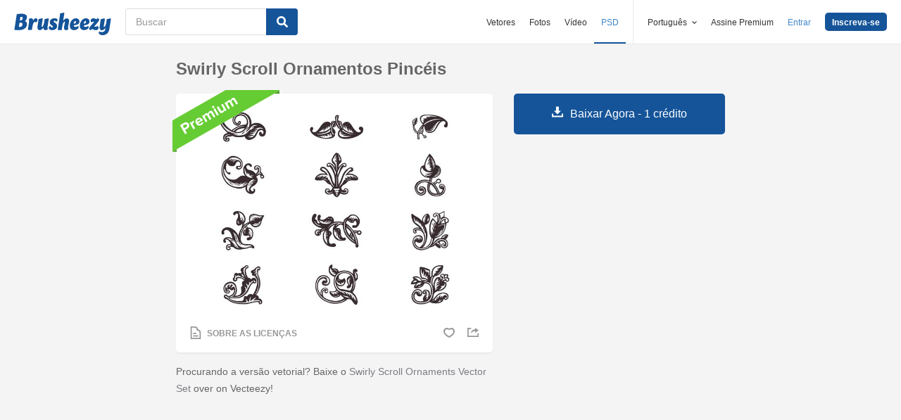

--- FILE ---
content_type: text/html; charset=utf-8
request_url: https://pt.brusheezy.com/pinceis/53736-swirly-scroll-ornamentos-pinceis
body_size: 35529
content:
<!DOCTYPE html>
<!--[if lt IE 7]>      <html lang="pt" xmlns:fb="http://developers.facebook.com/schema/" xmlns:og="http://opengraphprotocol.org/schema/" class="no-js lt-ie9 lt-ie8 lt-ie7"> <![endif]-->
<!--[if IE 7]>         <html lang="pt" xmlns:fb="http://developers.facebook.com/schema/" xmlns:og="http://opengraphprotocol.org/schema/" class="no-js lt-ie9 lt-ie8"> <![endif]-->
<!--[if IE 8]>         <html lang="pt" xmlns:fb="http://developers.facebook.com/schema/" xmlns:og="http://opengraphprotocol.org/schema/" class="no-js lt-ie9"> <![endif]-->
<!--[if IE 9]>         <html lang="pt" xmlns:fb="http://developers.facebook.com/schema/" xmlns:og="http://opengraphprotocol.org/schema/" class="no-js ie9"> <![endif]-->
<!--[if gt IE 9]><!--> <html lang="pt" xmlns:fb="http://developers.facebook.com/schema/" xmlns:og="http://opengraphprotocol.org/schema/" class="no-js"> <!--<![endif]-->
  <head>
	  <script type="text/javascript">window.country_code = "US";window.remote_ip_address = '3.16.15.95'</script>
        <link rel="alternate" href="https://www.brusheezy.com/brushes/53736-swirly-scroll-ornaments-brushes" hreflang="en" />
    <link rel="alternate" href="https://es.brusheezy.com/cepillos/53736-swirly-scroll-adornos-cepillos" hreflang="es" />
    <link rel="alternate" href="https://pt.brusheezy.com/pinceis/53736-swirly-scroll-ornamentos-pinceis" hreflang="pt-BR" />
    <link rel="alternate" href="https://de.brusheezy.com/bursten/53736-swirly-scroll-ornaments-bursten" hreflang="de" />
    <link rel="alternate" href="https://fr.brusheezy.com/pinceaux/53736-swirly-scroll-ornements-pinceaux" hreflang="fr" />
    <link rel="alternate" href="https://nl.brusheezy.com/borstels/53736-swirly-scroll-ornaments-borstels" hreflang="nl" />
    <link rel="alternate" href="https://sv.brusheezy.com/borstar/53736-swirly-scroll-ornaments-borstar" hreflang="sv" />
    <link rel="alternate" href="https://www.brusheezy.com/brushes/53736-swirly-scroll-ornaments-brushes" hreflang="x-default" />

    
    <link rel="dns-prefetch" href="//static.brusheezy.com">
    <meta charset="utf-8">
    <meta http-equiv="X-UA-Compatible" content="IE=edge,chrome=1">
<script>window.NREUM||(NREUM={});NREUM.info={"beacon":"bam.nr-data.net","errorBeacon":"bam.nr-data.net","licenseKey":"NRJS-e38a0a5d9f3d7a161d2","applicationID":"682498450","transactionName":"J1kMFkBaWF9cREoQVxdZFxBRUEccSl4KFQ==","queueTime":0,"applicationTime":3990,"agent":""}</script>
<script>(window.NREUM||(NREUM={})).init={ajax:{deny_list:["bam.nr-data.net"]},feature_flags:["soft_nav"]};(window.NREUM||(NREUM={})).loader_config={licenseKey:"NRJS-e38a0a5d9f3d7a161d2",applicationID:"682498450",browserID:"682498528"};;/*! For license information please see nr-loader-rum-1.306.0.min.js.LICENSE.txt */
(()=>{var e,t,r={122:(e,t,r)=>{"use strict";r.d(t,{a:()=>i});var n=r(944);function i(e,t){try{if(!e||"object"!=typeof e)return(0,n.R)(3);if(!t||"object"!=typeof t)return(0,n.R)(4);const r=Object.create(Object.getPrototypeOf(t),Object.getOwnPropertyDescriptors(t)),a=0===Object.keys(r).length?e:r;for(let o in a)if(void 0!==e[o])try{if(null===e[o]){r[o]=null;continue}Array.isArray(e[o])&&Array.isArray(t[o])?r[o]=Array.from(new Set([...e[o],...t[o]])):"object"==typeof e[o]&&"object"==typeof t[o]?r[o]=i(e[o],t[o]):r[o]=e[o]}catch(e){r[o]||(0,n.R)(1,e)}return r}catch(e){(0,n.R)(2,e)}}},154:(e,t,r)=>{"use strict";r.d(t,{OF:()=>c,RI:()=>i,WN:()=>u,bv:()=>a,eN:()=>l,gm:()=>o,mw:()=>s,sb:()=>d});var n=r(863);const i="undefined"!=typeof window&&!!window.document,a="undefined"!=typeof WorkerGlobalScope&&("undefined"!=typeof self&&self instanceof WorkerGlobalScope&&self.navigator instanceof WorkerNavigator||"undefined"!=typeof globalThis&&globalThis instanceof WorkerGlobalScope&&globalThis.navigator instanceof WorkerNavigator),o=i?window:"undefined"!=typeof WorkerGlobalScope&&("undefined"!=typeof self&&self instanceof WorkerGlobalScope&&self||"undefined"!=typeof globalThis&&globalThis instanceof WorkerGlobalScope&&globalThis),s=Boolean("hidden"===o?.document?.visibilityState),c=/iPad|iPhone|iPod/.test(o.navigator?.userAgent),d=c&&"undefined"==typeof SharedWorker,u=((()=>{const e=o.navigator?.userAgent?.match(/Firefox[/\s](\d+\.\d+)/);Array.isArray(e)&&e.length>=2&&e[1]})(),Date.now()-(0,n.t)()),l=()=>"undefined"!=typeof PerformanceNavigationTiming&&o?.performance?.getEntriesByType("navigation")?.[0]?.responseStart},163:(e,t,r)=>{"use strict";r.d(t,{j:()=>E});var n=r(384),i=r(741);var a=r(555);r(860).K7.genericEvents;const o="experimental.resources",s="register",c=e=>{if(!e||"string"!=typeof e)return!1;try{document.createDocumentFragment().querySelector(e)}catch{return!1}return!0};var d=r(614),u=r(944),l=r(122);const f="[data-nr-mask]",g=e=>(0,l.a)(e,(()=>{const e={feature_flags:[],experimental:{allow_registered_children:!1,resources:!1},mask_selector:"*",block_selector:"[data-nr-block]",mask_input_options:{color:!1,date:!1,"datetime-local":!1,email:!1,month:!1,number:!1,range:!1,search:!1,tel:!1,text:!1,time:!1,url:!1,week:!1,textarea:!1,select:!1,password:!0}};return{ajax:{deny_list:void 0,block_internal:!0,enabled:!0,autoStart:!0},api:{get allow_registered_children(){return e.feature_flags.includes(s)||e.experimental.allow_registered_children},set allow_registered_children(t){e.experimental.allow_registered_children=t},duplicate_registered_data:!1},browser_consent_mode:{enabled:!1},distributed_tracing:{enabled:void 0,exclude_newrelic_header:void 0,cors_use_newrelic_header:void 0,cors_use_tracecontext_headers:void 0,allowed_origins:void 0},get feature_flags(){return e.feature_flags},set feature_flags(t){e.feature_flags=t},generic_events:{enabled:!0,autoStart:!0},harvest:{interval:30},jserrors:{enabled:!0,autoStart:!0},logging:{enabled:!0,autoStart:!0},metrics:{enabled:!0,autoStart:!0},obfuscate:void 0,page_action:{enabled:!0},page_view_event:{enabled:!0,autoStart:!0},page_view_timing:{enabled:!0,autoStart:!0},performance:{capture_marks:!1,capture_measures:!1,capture_detail:!0,resources:{get enabled(){return e.feature_flags.includes(o)||e.experimental.resources},set enabled(t){e.experimental.resources=t},asset_types:[],first_party_domains:[],ignore_newrelic:!0}},privacy:{cookies_enabled:!0},proxy:{assets:void 0,beacon:void 0},session:{expiresMs:d.wk,inactiveMs:d.BB},session_replay:{autoStart:!0,enabled:!1,preload:!1,sampling_rate:10,error_sampling_rate:100,collect_fonts:!1,inline_images:!1,fix_stylesheets:!0,mask_all_inputs:!0,get mask_text_selector(){return e.mask_selector},set mask_text_selector(t){c(t)?e.mask_selector="".concat(t,",").concat(f):""===t||null===t?e.mask_selector=f:(0,u.R)(5,t)},get block_class(){return"nr-block"},get ignore_class(){return"nr-ignore"},get mask_text_class(){return"nr-mask"},get block_selector(){return e.block_selector},set block_selector(t){c(t)?e.block_selector+=",".concat(t):""!==t&&(0,u.R)(6,t)},get mask_input_options(){return e.mask_input_options},set mask_input_options(t){t&&"object"==typeof t?e.mask_input_options={...t,password:!0}:(0,u.R)(7,t)}},session_trace:{enabled:!0,autoStart:!0},soft_navigations:{enabled:!0,autoStart:!0},spa:{enabled:!0,autoStart:!0},ssl:void 0,user_actions:{enabled:!0,elementAttributes:["id","className","tagName","type"]}}})());var p=r(154),m=r(324);let h=0;const v={buildEnv:m.F3,distMethod:m.Xs,version:m.xv,originTime:p.WN},b={consented:!1},y={appMetadata:{},get consented(){return this.session?.state?.consent||b.consented},set consented(e){b.consented=e},customTransaction:void 0,denyList:void 0,disabled:!1,harvester:void 0,isolatedBacklog:!1,isRecording:!1,loaderType:void 0,maxBytes:3e4,obfuscator:void 0,onerror:void 0,ptid:void 0,releaseIds:{},session:void 0,timeKeeper:void 0,registeredEntities:[],jsAttributesMetadata:{bytes:0},get harvestCount(){return++h}},_=e=>{const t=(0,l.a)(e,y),r=Object.keys(v).reduce((e,t)=>(e[t]={value:v[t],writable:!1,configurable:!0,enumerable:!0},e),{});return Object.defineProperties(t,r)};var w=r(701);const x=e=>{const t=e.startsWith("http");e+="/",r.p=t?e:"https://"+e};var S=r(836),k=r(241);const R={accountID:void 0,trustKey:void 0,agentID:void 0,licenseKey:void 0,applicationID:void 0,xpid:void 0},A=e=>(0,l.a)(e,R),T=new Set;function E(e,t={},r,o){let{init:s,info:c,loader_config:d,runtime:u={},exposed:l=!0}=t;if(!c){const e=(0,n.pV)();s=e.init,c=e.info,d=e.loader_config}e.init=g(s||{}),e.loader_config=A(d||{}),c.jsAttributes??={},p.bv&&(c.jsAttributes.isWorker=!0),e.info=(0,a.D)(c);const f=e.init,m=[c.beacon,c.errorBeacon];T.has(e.agentIdentifier)||(f.proxy.assets&&(x(f.proxy.assets),m.push(f.proxy.assets)),f.proxy.beacon&&m.push(f.proxy.beacon),e.beacons=[...m],function(e){const t=(0,n.pV)();Object.getOwnPropertyNames(i.W.prototype).forEach(r=>{const n=i.W.prototype[r];if("function"!=typeof n||"constructor"===n)return;let a=t[r];e[r]&&!1!==e.exposed&&"micro-agent"!==e.runtime?.loaderType&&(t[r]=(...t)=>{const n=e[r](...t);return a?a(...t):n})})}(e),(0,n.US)("activatedFeatures",w.B),e.runSoftNavOverSpa&&=!0===f.soft_navigations.enabled&&f.feature_flags.includes("soft_nav")),u.denyList=[...f.ajax.deny_list||[],...f.ajax.block_internal?m:[]],u.ptid=e.agentIdentifier,u.loaderType=r,e.runtime=_(u),T.has(e.agentIdentifier)||(e.ee=S.ee.get(e.agentIdentifier),e.exposed=l,(0,k.W)({agentIdentifier:e.agentIdentifier,drained:!!w.B?.[e.agentIdentifier],type:"lifecycle",name:"initialize",feature:void 0,data:e.config})),T.add(e.agentIdentifier)}},234:(e,t,r)=>{"use strict";r.d(t,{W:()=>a});var n=r(836),i=r(687);class a{constructor(e,t){this.agentIdentifier=e,this.ee=n.ee.get(e),this.featureName=t,this.blocked=!1}deregisterDrain(){(0,i.x3)(this.agentIdentifier,this.featureName)}}},241:(e,t,r)=>{"use strict";r.d(t,{W:()=>a});var n=r(154);const i="newrelic";function a(e={}){try{n.gm.dispatchEvent(new CustomEvent(i,{detail:e}))}catch(e){}}},261:(e,t,r)=>{"use strict";r.d(t,{$9:()=>d,BL:()=>s,CH:()=>g,Dl:()=>_,Fw:()=>y,PA:()=>h,Pl:()=>n,Pv:()=>k,Tb:()=>l,U2:()=>a,V1:()=>S,Wb:()=>x,bt:()=>b,cD:()=>v,d3:()=>w,dT:()=>c,eY:()=>p,fF:()=>f,hG:()=>i,k6:()=>o,nb:()=>m,o5:()=>u});const n="api-",i="addPageAction",a="addToTrace",o="addRelease",s="finished",c="interaction",d="log",u="noticeError",l="pauseReplay",f="recordCustomEvent",g="recordReplay",p="register",m="setApplicationVersion",h="setCurrentRouteName",v="setCustomAttribute",b="setErrorHandler",y="setPageViewName",_="setUserId",w="start",x="wrapLogger",S="measure",k="consent"},289:(e,t,r)=>{"use strict";r.d(t,{GG:()=>o,Qr:()=>c,sB:()=>s});var n=r(878),i=r(389);function a(){return"undefined"==typeof document||"complete"===document.readyState}function o(e,t){if(a())return e();const r=(0,i.J)(e),o=setInterval(()=>{a()&&(clearInterval(o),r())},500);(0,n.sp)("load",r,t)}function s(e){if(a())return e();(0,n.DD)("DOMContentLoaded",e)}function c(e){if(a())return e();(0,n.sp)("popstate",e)}},324:(e,t,r)=>{"use strict";r.d(t,{F3:()=>i,Xs:()=>a,xv:()=>n});const n="1.306.0",i="PROD",a="CDN"},374:(e,t,r)=>{r.nc=(()=>{try{return document?.currentScript?.nonce}catch(e){}return""})()},384:(e,t,r)=>{"use strict";r.d(t,{NT:()=>o,US:()=>u,Zm:()=>s,bQ:()=>d,dV:()=>c,pV:()=>l});var n=r(154),i=r(863),a=r(910);const o={beacon:"bam.nr-data.net",errorBeacon:"bam.nr-data.net"};function s(){return n.gm.NREUM||(n.gm.NREUM={}),void 0===n.gm.newrelic&&(n.gm.newrelic=n.gm.NREUM),n.gm.NREUM}function c(){let e=s();return e.o||(e.o={ST:n.gm.setTimeout,SI:n.gm.setImmediate||n.gm.setInterval,CT:n.gm.clearTimeout,XHR:n.gm.XMLHttpRequest,REQ:n.gm.Request,EV:n.gm.Event,PR:n.gm.Promise,MO:n.gm.MutationObserver,FETCH:n.gm.fetch,WS:n.gm.WebSocket},(0,a.i)(...Object.values(e.o))),e}function d(e,t){let r=s();r.initializedAgents??={},t.initializedAt={ms:(0,i.t)(),date:new Date},r.initializedAgents[e]=t}function u(e,t){s()[e]=t}function l(){return function(){let e=s();const t=e.info||{};e.info={beacon:o.beacon,errorBeacon:o.errorBeacon,...t}}(),function(){let e=s();const t=e.init||{};e.init={...t}}(),c(),function(){let e=s();const t=e.loader_config||{};e.loader_config={...t}}(),s()}},389:(e,t,r)=>{"use strict";function n(e,t=500,r={}){const n=r?.leading||!1;let i;return(...r)=>{n&&void 0===i&&(e.apply(this,r),i=setTimeout(()=>{i=clearTimeout(i)},t)),n||(clearTimeout(i),i=setTimeout(()=>{e.apply(this,r)},t))}}function i(e){let t=!1;return(...r)=>{t||(t=!0,e.apply(this,r))}}r.d(t,{J:()=>i,s:()=>n})},555:(e,t,r)=>{"use strict";r.d(t,{D:()=>s,f:()=>o});var n=r(384),i=r(122);const a={beacon:n.NT.beacon,errorBeacon:n.NT.errorBeacon,licenseKey:void 0,applicationID:void 0,sa:void 0,queueTime:void 0,applicationTime:void 0,ttGuid:void 0,user:void 0,account:void 0,product:void 0,extra:void 0,jsAttributes:{},userAttributes:void 0,atts:void 0,transactionName:void 0,tNamePlain:void 0};function o(e){try{return!!e.licenseKey&&!!e.errorBeacon&&!!e.applicationID}catch(e){return!1}}const s=e=>(0,i.a)(e,a)},566:(e,t,r)=>{"use strict";r.d(t,{LA:()=>s,bz:()=>o});var n=r(154);const i="xxxxxxxx-xxxx-4xxx-yxxx-xxxxxxxxxxxx";function a(e,t){return e?15&e[t]:16*Math.random()|0}function o(){const e=n.gm?.crypto||n.gm?.msCrypto;let t,r=0;return e&&e.getRandomValues&&(t=e.getRandomValues(new Uint8Array(30))),i.split("").map(e=>"x"===e?a(t,r++).toString(16):"y"===e?(3&a()|8).toString(16):e).join("")}function s(e){const t=n.gm?.crypto||n.gm?.msCrypto;let r,i=0;t&&t.getRandomValues&&(r=t.getRandomValues(new Uint8Array(e)));const o=[];for(var s=0;s<e;s++)o.push(a(r,i++).toString(16));return o.join("")}},606:(e,t,r)=>{"use strict";r.d(t,{i:()=>a});var n=r(908);a.on=o;var i=a.handlers={};function a(e,t,r,a){o(a||n.d,i,e,t,r)}function o(e,t,r,i,a){a||(a="feature"),e||(e=n.d);var o=t[a]=t[a]||{};(o[r]=o[r]||[]).push([e,i])}},607:(e,t,r)=>{"use strict";r.d(t,{W:()=>n});const n=(0,r(566).bz)()},614:(e,t,r)=>{"use strict";r.d(t,{BB:()=>o,H3:()=>n,g:()=>d,iL:()=>c,tS:()=>s,uh:()=>i,wk:()=>a});const n="NRBA",i="SESSION",a=144e5,o=18e5,s={STARTED:"session-started",PAUSE:"session-pause",RESET:"session-reset",RESUME:"session-resume",UPDATE:"session-update"},c={SAME_TAB:"same-tab",CROSS_TAB:"cross-tab"},d={OFF:0,FULL:1,ERROR:2}},630:(e,t,r)=>{"use strict";r.d(t,{T:()=>n});const n=r(860).K7.pageViewEvent},646:(e,t,r)=>{"use strict";r.d(t,{y:()=>n});class n{constructor(e){this.contextId=e}}},687:(e,t,r)=>{"use strict";r.d(t,{Ak:()=>d,Ze:()=>f,x3:()=>u});var n=r(241),i=r(836),a=r(606),o=r(860),s=r(646);const c={};function d(e,t){const r={staged:!1,priority:o.P3[t]||0};l(e),c[e].get(t)||c[e].set(t,r)}function u(e,t){e&&c[e]&&(c[e].get(t)&&c[e].delete(t),p(e,t,!1),c[e].size&&g(e))}function l(e){if(!e)throw new Error("agentIdentifier required");c[e]||(c[e]=new Map)}function f(e="",t="feature",r=!1){if(l(e),!e||!c[e].get(t)||r)return p(e,t);c[e].get(t).staged=!0,g(e)}function g(e){const t=Array.from(c[e]);t.every(([e,t])=>t.staged)&&(t.sort((e,t)=>e[1].priority-t[1].priority),t.forEach(([t])=>{c[e].delete(t),p(e,t)}))}function p(e,t,r=!0){const o=e?i.ee.get(e):i.ee,c=a.i.handlers;if(!o.aborted&&o.backlog&&c){if((0,n.W)({agentIdentifier:e,type:"lifecycle",name:"drain",feature:t}),r){const e=o.backlog[t],r=c[t];if(r){for(let t=0;e&&t<e.length;++t)m(e[t],r);Object.entries(r).forEach(([e,t])=>{Object.values(t||{}).forEach(t=>{t[0]?.on&&t[0]?.context()instanceof s.y&&t[0].on(e,t[1])})})}}o.isolatedBacklog||delete c[t],o.backlog[t]=null,o.emit("drain-"+t,[])}}function m(e,t){var r=e[1];Object.values(t[r]||{}).forEach(t=>{var r=e[0];if(t[0]===r){var n=t[1],i=e[3],a=e[2];n.apply(i,a)}})}},699:(e,t,r)=>{"use strict";r.d(t,{It:()=>a,KC:()=>s,No:()=>i,qh:()=>o});var n=r(860);const i=16e3,a=1e6,o="SESSION_ERROR",s={[n.K7.logging]:!0,[n.K7.genericEvents]:!1,[n.K7.jserrors]:!1,[n.K7.ajax]:!1}},701:(e,t,r)=>{"use strict";r.d(t,{B:()=>a,t:()=>o});var n=r(241);const i=new Set,a={};function o(e,t){const r=t.agentIdentifier;a[r]??={},e&&"object"==typeof e&&(i.has(r)||(t.ee.emit("rumresp",[e]),a[r]=e,i.add(r),(0,n.W)({agentIdentifier:r,loaded:!0,drained:!0,type:"lifecycle",name:"load",feature:void 0,data:e})))}},741:(e,t,r)=>{"use strict";r.d(t,{W:()=>a});var n=r(944),i=r(261);class a{#e(e,...t){if(this[e]!==a.prototype[e])return this[e](...t);(0,n.R)(35,e)}addPageAction(e,t){return this.#e(i.hG,e,t)}register(e){return this.#e(i.eY,e)}recordCustomEvent(e,t){return this.#e(i.fF,e,t)}setPageViewName(e,t){return this.#e(i.Fw,e,t)}setCustomAttribute(e,t,r){return this.#e(i.cD,e,t,r)}noticeError(e,t){return this.#e(i.o5,e,t)}setUserId(e){return this.#e(i.Dl,e)}setApplicationVersion(e){return this.#e(i.nb,e)}setErrorHandler(e){return this.#e(i.bt,e)}addRelease(e,t){return this.#e(i.k6,e,t)}log(e,t){return this.#e(i.$9,e,t)}start(){return this.#e(i.d3)}finished(e){return this.#e(i.BL,e)}recordReplay(){return this.#e(i.CH)}pauseReplay(){return this.#e(i.Tb)}addToTrace(e){return this.#e(i.U2,e)}setCurrentRouteName(e){return this.#e(i.PA,e)}interaction(e){return this.#e(i.dT,e)}wrapLogger(e,t,r){return this.#e(i.Wb,e,t,r)}measure(e,t){return this.#e(i.V1,e,t)}consent(e){return this.#e(i.Pv,e)}}},782:(e,t,r)=>{"use strict";r.d(t,{T:()=>n});const n=r(860).K7.pageViewTiming},836:(e,t,r)=>{"use strict";r.d(t,{P:()=>s,ee:()=>c});var n=r(384),i=r(990),a=r(646),o=r(607);const s="nr@context:".concat(o.W),c=function e(t,r){var n={},o={},u={},l=!1;try{l=16===r.length&&d.initializedAgents?.[r]?.runtime.isolatedBacklog}catch(e){}var f={on:p,addEventListener:p,removeEventListener:function(e,t){var r=n[e];if(!r)return;for(var i=0;i<r.length;i++)r[i]===t&&r.splice(i,1)},emit:function(e,r,n,i,a){!1!==a&&(a=!0);if(c.aborted&&!i)return;t&&a&&t.emit(e,r,n);var s=g(n);m(e).forEach(e=>{e.apply(s,r)});var d=v()[o[e]];d&&d.push([f,e,r,s]);return s},get:h,listeners:m,context:g,buffer:function(e,t){const r=v();if(t=t||"feature",f.aborted)return;Object.entries(e||{}).forEach(([e,n])=>{o[n]=t,t in r||(r[t]=[])})},abort:function(){f._aborted=!0,Object.keys(f.backlog).forEach(e=>{delete f.backlog[e]})},isBuffering:function(e){return!!v()[o[e]]},debugId:r,backlog:l?{}:t&&"object"==typeof t.backlog?t.backlog:{},isolatedBacklog:l};return Object.defineProperty(f,"aborted",{get:()=>{let e=f._aborted||!1;return e||(t&&(e=t.aborted),e)}}),f;function g(e){return e&&e instanceof a.y?e:e?(0,i.I)(e,s,()=>new a.y(s)):new a.y(s)}function p(e,t){n[e]=m(e).concat(t)}function m(e){return n[e]||[]}function h(t){return u[t]=u[t]||e(f,t)}function v(){return f.backlog}}(void 0,"globalEE"),d=(0,n.Zm)();d.ee||(d.ee=c)},843:(e,t,r)=>{"use strict";r.d(t,{G:()=>a,u:()=>i});var n=r(878);function i(e,t=!1,r,i){(0,n.DD)("visibilitychange",function(){if(t)return void("hidden"===document.visibilityState&&e());e(document.visibilityState)},r,i)}function a(e,t,r){(0,n.sp)("pagehide",e,t,r)}},860:(e,t,r)=>{"use strict";r.d(t,{$J:()=>u,K7:()=>c,P3:()=>d,XX:()=>i,Yy:()=>s,df:()=>a,qY:()=>n,v4:()=>o});const n="events",i="jserrors",a="browser/blobs",o="rum",s="browser/logs",c={ajax:"ajax",genericEvents:"generic_events",jserrors:i,logging:"logging",metrics:"metrics",pageAction:"page_action",pageViewEvent:"page_view_event",pageViewTiming:"page_view_timing",sessionReplay:"session_replay",sessionTrace:"session_trace",softNav:"soft_navigations",spa:"spa"},d={[c.pageViewEvent]:1,[c.pageViewTiming]:2,[c.metrics]:3,[c.jserrors]:4,[c.spa]:5,[c.ajax]:6,[c.sessionTrace]:7,[c.softNav]:8,[c.sessionReplay]:9,[c.logging]:10,[c.genericEvents]:11},u={[c.pageViewEvent]:o,[c.pageViewTiming]:n,[c.ajax]:n,[c.spa]:n,[c.softNav]:n,[c.metrics]:i,[c.jserrors]:i,[c.sessionTrace]:a,[c.sessionReplay]:a,[c.logging]:s,[c.genericEvents]:"ins"}},863:(e,t,r)=>{"use strict";function n(){return Math.floor(performance.now())}r.d(t,{t:()=>n})},878:(e,t,r)=>{"use strict";function n(e,t){return{capture:e,passive:!1,signal:t}}function i(e,t,r=!1,i){window.addEventListener(e,t,n(r,i))}function a(e,t,r=!1,i){document.addEventListener(e,t,n(r,i))}r.d(t,{DD:()=>a,jT:()=>n,sp:()=>i})},908:(e,t,r)=>{"use strict";r.d(t,{d:()=>n,p:()=>i});var n=r(836).ee.get("handle");function i(e,t,r,i,a){a?(a.buffer([e],i),a.emit(e,t,r)):(n.buffer([e],i),n.emit(e,t,r))}},910:(e,t,r)=>{"use strict";r.d(t,{i:()=>a});var n=r(944);const i=new Map;function a(...e){return e.every(e=>{if(i.has(e))return i.get(e);const t="function"==typeof e?e.toString():"",r=t.includes("[native code]"),a=t.includes("nrWrapper");return r||a||(0,n.R)(64,e?.name||t),i.set(e,r),r})}},944:(e,t,r)=>{"use strict";r.d(t,{R:()=>i});var n=r(241);function i(e,t){"function"==typeof console.debug&&(console.debug("New Relic Warning: https://github.com/newrelic/newrelic-browser-agent/blob/main/docs/warning-codes.md#".concat(e),t),(0,n.W)({agentIdentifier:null,drained:null,type:"data",name:"warn",feature:"warn",data:{code:e,secondary:t}}))}},969:(e,t,r)=>{"use strict";r.d(t,{TZ:()=>n,XG:()=>s,rs:()=>i,xV:()=>o,z_:()=>a});const n=r(860).K7.metrics,i="sm",a="cm",o="storeSupportabilityMetrics",s="storeEventMetrics"},990:(e,t,r)=>{"use strict";r.d(t,{I:()=>i});var n=Object.prototype.hasOwnProperty;function i(e,t,r){if(n.call(e,t))return e[t];var i=r();if(Object.defineProperty&&Object.keys)try{return Object.defineProperty(e,t,{value:i,writable:!0,enumerable:!1}),i}catch(e){}return e[t]=i,i}}},n={};function i(e){var t=n[e];if(void 0!==t)return t.exports;var a=n[e]={exports:{}};return r[e](a,a.exports,i),a.exports}i.m=r,i.d=(e,t)=>{for(var r in t)i.o(t,r)&&!i.o(e,r)&&Object.defineProperty(e,r,{enumerable:!0,get:t[r]})},i.f={},i.e=e=>Promise.all(Object.keys(i.f).reduce((t,r)=>(i.f[r](e,t),t),[])),i.u=e=>"nr-rum-1.306.0.min.js",i.o=(e,t)=>Object.prototype.hasOwnProperty.call(e,t),e={},t="NRBA-1.306.0.PROD:",i.l=(r,n,a,o)=>{if(e[r])e[r].push(n);else{var s,c;if(void 0!==a)for(var d=document.getElementsByTagName("script"),u=0;u<d.length;u++){var l=d[u];if(l.getAttribute("src")==r||l.getAttribute("data-webpack")==t+a){s=l;break}}if(!s){c=!0;var f={296:"sha512-XHJAyYwsxAD4jnOFenBf2aq49/pv28jKOJKs7YGQhagYYI2Zk8nHflZPdd7WiilkmEkgIZQEFX4f1AJMoyzKwA=="};(s=document.createElement("script")).charset="utf-8",i.nc&&s.setAttribute("nonce",i.nc),s.setAttribute("data-webpack",t+a),s.src=r,0!==s.src.indexOf(window.location.origin+"/")&&(s.crossOrigin="anonymous"),f[o]&&(s.integrity=f[o])}e[r]=[n];var g=(t,n)=>{s.onerror=s.onload=null,clearTimeout(p);var i=e[r];if(delete e[r],s.parentNode&&s.parentNode.removeChild(s),i&&i.forEach(e=>e(n)),t)return t(n)},p=setTimeout(g.bind(null,void 0,{type:"timeout",target:s}),12e4);s.onerror=g.bind(null,s.onerror),s.onload=g.bind(null,s.onload),c&&document.head.appendChild(s)}},i.r=e=>{"undefined"!=typeof Symbol&&Symbol.toStringTag&&Object.defineProperty(e,Symbol.toStringTag,{value:"Module"}),Object.defineProperty(e,"__esModule",{value:!0})},i.p="https://js-agent.newrelic.com/",(()=>{var e={374:0,840:0};i.f.j=(t,r)=>{var n=i.o(e,t)?e[t]:void 0;if(0!==n)if(n)r.push(n[2]);else{var a=new Promise((r,i)=>n=e[t]=[r,i]);r.push(n[2]=a);var o=i.p+i.u(t),s=new Error;i.l(o,r=>{if(i.o(e,t)&&(0!==(n=e[t])&&(e[t]=void 0),n)){var a=r&&("load"===r.type?"missing":r.type),o=r&&r.target&&r.target.src;s.message="Loading chunk "+t+" failed: ("+a+": "+o+")",s.name="ChunkLoadError",s.type=a,s.request=o,n[1](s)}},"chunk-"+t,t)}};var t=(t,r)=>{var n,a,[o,s,c]=r,d=0;if(o.some(t=>0!==e[t])){for(n in s)i.o(s,n)&&(i.m[n]=s[n]);if(c)c(i)}for(t&&t(r);d<o.length;d++)a=o[d],i.o(e,a)&&e[a]&&e[a][0](),e[a]=0},r=self["webpackChunk:NRBA-1.306.0.PROD"]=self["webpackChunk:NRBA-1.306.0.PROD"]||[];r.forEach(t.bind(null,0)),r.push=t.bind(null,r.push.bind(r))})(),(()=>{"use strict";i(374);var e=i(566),t=i(741);class r extends t.W{agentIdentifier=(0,e.LA)(16)}var n=i(860);const a=Object.values(n.K7);var o=i(163);var s=i(908),c=i(863),d=i(261),u=i(241),l=i(944),f=i(701),g=i(969);function p(e,t,i,a){const o=a||i;!o||o[e]&&o[e]!==r.prototype[e]||(o[e]=function(){(0,s.p)(g.xV,["API/"+e+"/called"],void 0,n.K7.metrics,i.ee),(0,u.W)({agentIdentifier:i.agentIdentifier,drained:!!f.B?.[i.agentIdentifier],type:"data",name:"api",feature:d.Pl+e,data:{}});try{return t.apply(this,arguments)}catch(e){(0,l.R)(23,e)}})}function m(e,t,r,n,i){const a=e.info;null===r?delete a.jsAttributes[t]:a.jsAttributes[t]=r,(i||null===r)&&(0,s.p)(d.Pl+n,[(0,c.t)(),t,r],void 0,"session",e.ee)}var h=i(687),v=i(234),b=i(289),y=i(154),_=i(384);const w=e=>y.RI&&!0===e?.privacy.cookies_enabled;function x(e){return!!(0,_.dV)().o.MO&&w(e)&&!0===e?.session_trace.enabled}var S=i(389),k=i(699);class R extends v.W{constructor(e,t){super(e.agentIdentifier,t),this.agentRef=e,this.abortHandler=void 0,this.featAggregate=void 0,this.loadedSuccessfully=void 0,this.onAggregateImported=new Promise(e=>{this.loadedSuccessfully=e}),this.deferred=Promise.resolve(),!1===e.init[this.featureName].autoStart?this.deferred=new Promise((t,r)=>{this.ee.on("manual-start-all",(0,S.J)(()=>{(0,h.Ak)(e.agentIdentifier,this.featureName),t()}))}):(0,h.Ak)(e.agentIdentifier,t)}importAggregator(e,t,r={}){if(this.featAggregate)return;const n=async()=>{let n;await this.deferred;try{if(w(e.init)){const{setupAgentSession:t}=await i.e(296).then(i.bind(i,305));n=t(e)}}catch(e){(0,l.R)(20,e),this.ee.emit("internal-error",[e]),(0,s.p)(k.qh,[e],void 0,this.featureName,this.ee)}try{if(!this.#t(this.featureName,n,e.init))return(0,h.Ze)(this.agentIdentifier,this.featureName),void this.loadedSuccessfully(!1);const{Aggregate:i}=await t();this.featAggregate=new i(e,r),e.runtime.harvester.initializedAggregates.push(this.featAggregate),this.loadedSuccessfully(!0)}catch(e){(0,l.R)(34,e),this.abortHandler?.(),(0,h.Ze)(this.agentIdentifier,this.featureName,!0),this.loadedSuccessfully(!1),this.ee&&this.ee.abort()}};y.RI?(0,b.GG)(()=>n(),!0):n()}#t(e,t,r){if(this.blocked)return!1;switch(e){case n.K7.sessionReplay:return x(r)&&!!t;case n.K7.sessionTrace:return!!t;default:return!0}}}var A=i(630),T=i(614);class E extends R{static featureName=A.T;constructor(e){var t;super(e,A.T),this.setupInspectionEvents(e.agentIdentifier),t=e,p(d.Fw,function(e,r){"string"==typeof e&&("/"!==e.charAt(0)&&(e="/"+e),t.runtime.customTransaction=(r||"http://custom.transaction")+e,(0,s.p)(d.Pl+d.Fw,[(0,c.t)()],void 0,void 0,t.ee))},t),this.importAggregator(e,()=>i.e(296).then(i.bind(i,943)))}setupInspectionEvents(e){const t=(t,r)=>{t&&(0,u.W)({agentIdentifier:e,timeStamp:t.timeStamp,loaded:"complete"===t.target.readyState,type:"window",name:r,data:t.target.location+""})};(0,b.sB)(e=>{t(e,"DOMContentLoaded")}),(0,b.GG)(e=>{t(e,"load")}),(0,b.Qr)(e=>{t(e,"navigate")}),this.ee.on(T.tS.UPDATE,(t,r)=>{(0,u.W)({agentIdentifier:e,type:"lifecycle",name:"session",data:r})})}}var N=i(843),I=i(782);class j extends R{static featureName=I.T;constructor(e){super(e,I.T),y.RI&&((0,N.u)(()=>(0,s.p)("docHidden",[(0,c.t)()],void 0,I.T,this.ee),!0),(0,N.G)(()=>(0,s.p)("winPagehide",[(0,c.t)()],void 0,I.T,this.ee)),this.importAggregator(e,()=>i.e(296).then(i.bind(i,117))))}}class P extends R{static featureName=g.TZ;constructor(e){super(e,g.TZ),y.RI&&document.addEventListener("securitypolicyviolation",e=>{(0,s.p)(g.xV,["Generic/CSPViolation/Detected"],void 0,this.featureName,this.ee)}),this.importAggregator(e,()=>i.e(296).then(i.bind(i,623)))}}new class extends r{constructor(e){var t;(super(),y.gm)?(this.features={},(0,_.bQ)(this.agentIdentifier,this),this.desiredFeatures=new Set(e.features||[]),this.desiredFeatures.add(E),this.runSoftNavOverSpa=[...this.desiredFeatures].some(e=>e.featureName===n.K7.softNav),(0,o.j)(this,e,e.loaderType||"agent"),t=this,p(d.cD,function(e,r,n=!1){if("string"==typeof e){if(["string","number","boolean"].includes(typeof r)||null===r)return m(t,e,r,d.cD,n);(0,l.R)(40,typeof r)}else(0,l.R)(39,typeof e)},t),function(e){p(d.Dl,function(t){if("string"==typeof t||null===t)return m(e,"enduser.id",t,d.Dl,!0);(0,l.R)(41,typeof t)},e)}(this),function(e){p(d.nb,function(t){if("string"==typeof t||null===t)return m(e,"application.version",t,d.nb,!1);(0,l.R)(42,typeof t)},e)}(this),function(e){p(d.d3,function(){e.ee.emit("manual-start-all")},e)}(this),function(e){p(d.Pv,function(t=!0){if("boolean"==typeof t){if((0,s.p)(d.Pl+d.Pv,[t],void 0,"session",e.ee),e.runtime.consented=t,t){const t=e.features.page_view_event;t.onAggregateImported.then(e=>{const r=t.featAggregate;e&&!r.sentRum&&r.sendRum()})}}else(0,l.R)(65,typeof t)},e)}(this),this.run()):(0,l.R)(21)}get config(){return{info:this.info,init:this.init,loader_config:this.loader_config,runtime:this.runtime}}get api(){return this}run(){try{const e=function(e){const t={};return a.forEach(r=>{t[r]=!!e[r]?.enabled}),t}(this.init),t=[...this.desiredFeatures];t.sort((e,t)=>n.P3[e.featureName]-n.P3[t.featureName]),t.forEach(t=>{if(!e[t.featureName]&&t.featureName!==n.K7.pageViewEvent)return;if(this.runSoftNavOverSpa&&t.featureName===n.K7.spa)return;if(!this.runSoftNavOverSpa&&t.featureName===n.K7.softNav)return;const r=function(e){switch(e){case n.K7.ajax:return[n.K7.jserrors];case n.K7.sessionTrace:return[n.K7.ajax,n.K7.pageViewEvent];case n.K7.sessionReplay:return[n.K7.sessionTrace];case n.K7.pageViewTiming:return[n.K7.pageViewEvent];default:return[]}}(t.featureName).filter(e=>!(e in this.features));r.length>0&&(0,l.R)(36,{targetFeature:t.featureName,missingDependencies:r}),this.features[t.featureName]=new t(this)})}catch(e){(0,l.R)(22,e);for(const e in this.features)this.features[e].abortHandler?.();const t=(0,_.Zm)();delete t.initializedAgents[this.agentIdentifier]?.features,delete this.sharedAggregator;return t.ee.get(this.agentIdentifier).abort(),!1}}}({features:[E,j,P],loaderType:"lite"})})()})();</script>
    <meta name="viewport" content="width=device-width, initial-scale=1.0, minimum-scale=1.0" />
    <title>Swirly scroll ornamentos pincéis - Pincéis de Photoshop Gratuitos no Brusheezy!</title>
<meta content="Pincéis de Photoshop - o Brusheezy consiste de uma ENORME coleção de Pincéis de Photoshop, Padrões de Photoshop, Texturas, PSDs, Formatos, Estilos, e Gradientes para baixar, ou partilhar!" name="description" />
<meta content="brusheezy" name="twitter:site" />
<meta content="brusheezy" name="twitter:creator" />
<meta content="summary_large_image" name="twitter:card" />
<meta content="https://static.brusheezy.com/system/resources/previews/000/053/736/original/swirly-scroll-ornaments-brushes.jpg" name="twitter:image" />
<meta content="Brusheezy" property="og:site_name" />
<meta content="Swirly scroll ornamentos pincéis" property="og:title" />
<meta content="https://pt.brusheezy.com/pinceis/53736-swirly-scroll-ornamentos-pinceis" property="og:url" />
<meta content="pt_BR" property="og:locale" />
<meta content="en_US" property="og:locale:alternate" />
<meta content="de_DE" property="og:locale:alternate" />
<meta content="es_ES" property="og:locale:alternate" />
<meta content="fr_FR" property="og:locale:alternate" />
<meta content="nl_NL" property="og:locale:alternate" />
<meta content="sv_SE" property="og:locale:alternate" />
<meta content="https://static.brusheezy.com/system/resources/previews/000/053/736/original/swirly-scroll-ornaments-brushes.jpg" property="og:image" />
    <link href="/favicon.ico" rel="shortcut icon"></link><link href="/favicon.png" rel="icon" sizes="48x48" type="image/png"></link><link href="/apple-touch-icon-precomposed.png" rel="apple-touch-icon-precomposed"></link>
    <link href="https://maxcdn.bootstrapcdn.com/font-awesome/4.6.3/css/font-awesome.min.css" media="screen" rel="stylesheet" type="text/css" />
    <script src="https://static.brusheezy.com/assets/modernizr.custom.83825-93372fb200ead74f1d44254d993c5440.js" type="text/javascript"></script>
    <link href="https://static.brusheezy.com/assets/application-e6fc89b3e1f8c6290743690971644994.css" media="screen" rel="stylesheet" type="text/css" />
    <link href="https://static.brusheezy.com/assets/print-ac38768f09270df2214d2c500c647adc.css" media="print" rel="stylesheet" type="text/css" />
    <link href="https://feeds.feedburner.com/eezyinc/brusheezy-images" rel="alternate" title="RSS" type="application/rss+xml" />

        <link rel="canonical" href="https://pt.brusheezy.com/pinceis/53736-swirly-scroll-ornamentos-pinceis">


    <meta content="authenticity_token" name="csrf-param" />
<meta content="6diGe3ckOFtJ1uoUn2eUyFnhmg3hzMfipQDJDA6Y3lM=" name="csrf-token" />
    <!-- Begin TextBlock "HTML - Head" -->
<meta name="google-site-verification" content="pfGHD8M12iD8MZoiUsSycicUuSitnj2scI2cB_MvoYw" />
<meta name="google-site-verification" content="b4_frnI9j9l6Hs7d1QntimjvrZOtJ8x8ykl7RfeJS2Y" />
<meta name="tinfoil-site-verification" content="6d4a376b35cc11699dd86a787c7b5ae10b5c70f0" />
<meta name="msvalidate.01" content="9E7A3F56C01FB9B69FCDD1FBD287CAE4" />
<meta name="p:domain_verify" content="e95f03b955f8191de30e476f8527821e"/>
<meta property="fb:page_id" content="111431139680" />
<meta name="google" content="nositelinkssearchbox" />
<meta name="referrer" content="unsafe-url" />
<!--<script type="text/javascript" src="http://api.xeezy.com/api.min.js"></script>-->
<!--<script async src="//cdn-s2s.buysellads.net/pub/brusheezy.js" data-cfasync="false"></script>-->
<link href="https://plus.google.com/116840303500574370724" rel="publisher" />

<script>
  var iStockCoupon = { 
    // --- ADMIN CONIG----
    Code: 'EEZYOFF14', 
    Message: 'Hurry! Offer Expires 10/31/2013',
    // -------------------

    showPopup: function() {
      var win = window.open("", "istock-sale", "width=520,height=320");
      var wrap = win.document.createElement('div'); 
      wrap.setAttribute('class', 'sale-wrapper');
      
      var logo = win.document.createElement('img');
      logo.setAttribute('src', '//static.vecteezy.com/system/assets/asset_files/000/000/171/original/new-istock-logo.jpg');
      wrap.appendChild(logo);
      
      var code = win.document.createElement('div');
      code.setAttribute('class','code');
      code.appendChild(win.document.createTextNode(iStockCoupon.Code));
      wrap.appendChild(code);
      
      var expires = win.document.createElement('div');
      expires.setAttribute('class','expire');
      expires.appendChild(win.document.createTextNode(iStockCoupon.Message));
      wrap.appendChild(expires);
      
      var close = win.document.createElement('a');
      close.setAttribute('href', '#');
      close.appendChild(win.document.createTextNode('Close Window'));
      wrap.appendChild(close);
      
      var style = win.document.createElement('style');
      close.setAttribute('onclick', 'window.close()');
  
      style.appendChild(win.document.createTextNode("a{margin-top: 40px;display:block;font-size:12px;color:rgb(73,149,203);text-decoration:none;} .expire{margin-top:16px;color: rgb(81,81,81);font-size:24px;} .code{margin-top:20px;font-size:50px;font-weight:700;text-transform:uppercase;} img{margin-top:44px;} body{padding:0;margin:0;text-align:center;font-family:sans-serif;} .sale-wrapper{height:288px;border:16px solid #a1a1a1;}"));
      win.document.body.appendChild(style);
      win.document.body.appendChild(wrap);        
    },
  };

</script>
<script src="https://cdn.optimizely.com/js/168948327.js"></script>

<script>var AdminHideEezyPremiumPopup = false</script>
<!-- TradeDoubler site verification 2802548 -->



<!-- End TextBlock "HTML - Head" -->
      <link href="https://static.brusheezy.com/assets/resource-show-090e629f8c47746d2d8ac3af6444ea40.css" media="screen" rel="stylesheet" type="text/css" />
  <script type="text/javascript">
    var is_show_page = true;
  </script>

  <script type="text/javascript">
      var resource_id = 53736;
      var custom_vert_text = "swirly";
  </script>

      <div hidden itemprop="image" itemscope itemtype="http://schema.org/ImageObject">

        <meta itemprop="author" content="EezyPremium">


        <meta itemprop="datePublished" content="2014-05-07">

      <meta itemprop="thumbnailUrl" content="https://static.brusheezy.com/system/resources/thumbnails/000/053/736/original/swirly-scroll-ornaments-brushes.jpg">
      <meta itemprop="name" content="Swirly scroll ornamentos pincéis" />
      <meta itemprop="description" content="Procurando a versão vetorial? Baixe o &lt;a href=&quot;http://www.vecteezy.com/ornaments/80287-swirly-scroll-ornaments-vector-set/premium&quot;&gt;Swirly Scroll Ornaments Vector Set&lt;/a&gt; over on Vecteezy!">
        <meta itemprop="contentUrl" content="https://static.brusheezy.com/system/resources/previews/000/053/736/original/swirly-scroll-ornaments-brushes.jpg">
    </div>


    <script type="application/ld+json">
      {
        "@context": "http://schema.org",
        "@type": "WebSite",
        "name": "brusheezy",
        "url": "https://www.brusheezy.com"
      }
   </script>

    <script type="application/ld+json">
      {
      "@context": "http://schema.org",
      "@type": "Organization",
      "url": "https://www.brusheezy.com",
      "logo": "https://static.brusheezy.com/assets/structured_data/brusheezy-logo-63a0370ba72197d03d41c8ee2a3fe30d.svg",
      "sameAs": [
        "https://www.facebook.com/brusheezy",
        "https://twitter.com/brusheezy",
        "https://pinterest.com/brusheezy/",
        "https://www.youtube.com/EezyInc",
        "https://instagram.com/eezy/",
        "https://www.snapchat.com/add/eezy",
        "https://google.com/+brusheezy"
      ]
     }
    </script>

    <script src="https://static.brusheezy.com/assets/sp-32e34cb9c56d3cd62718aba7a1338855.js" type="text/javascript"></script>
<script type="text/javascript">
  document.addEventListener('DOMContentLoaded', function() {
    snowplow('newTracker', 'sp', 'a.vecteezy.com', {
      appId: 'brusheezy_production',
      discoverRootDomain: true,
      eventMethod: 'beacon',
      cookieSameSite: 'Lax',
      context: {
        webPage: true,
        performanceTiming: true,
        gaCookies: true,
        geolocation: false
      }
    });
    snowplow('setUserIdFromCookie', 'rollout');
    snowplow('enableActivityTracking', {minimumVisitLength: 10, heartbeatDelay: 10});
    snowplow('enableLinkClickTracking');
    snowplow('trackPageView');
  });
</script>

  </head>

  <body class="proper-sticky-ads   fullwidth flex  redesign-layout resources-show"
        data-site="brusheezy">
    
<link rel="preconnect" href="https://a.pub.network/" crossorigin />
<link rel="preconnect" href="https://b.pub.network/" crossorigin />
<link rel="preconnect" href="https://c.pub.network/" crossorigin />
<link rel="preconnect" href="https://d.pub.network/" crossorigin />
<link rel="preconnect" href="https://c.amazon-adsystem.com" crossorigin />
<link rel="preconnect" href="https://s.amazon-adsystem.com" crossorigin />
<link rel="preconnect" href="https://secure.quantserve.com/" crossorigin />
<link rel="preconnect" href="https://rules.quantcount.com/" crossorigin />
<link rel="preconnect" href="https://pixel.quantserve.com/" crossorigin />
<link rel="preconnect" href="https://btloader.com/" crossorigin />
<link rel="preconnect" href="https://api.btloader.com/" crossorigin />
<link rel="preconnect" href="https://confiant-integrations.global.ssl.fastly.net" crossorigin />
<link rel="stylesheet" href="https://a.pub.network/brusheezy-com/cls.css">
<script data-cfasync="false" type="text/javascript">
  var freestar = freestar || {};
  freestar.queue = freestar.queue || [];
  freestar.config = freestar.config || {};
  freestar.config.enabled_slots = [];
  freestar.initCallback = function () { (freestar.config.enabled_slots.length === 0) ? freestar.initCallbackCalled = false : freestar.newAdSlots(freestar.config.enabled_slots) }
</script>
<script src="https://a.pub.network/brusheezy-com/pubfig.min.js" data-cfasync="false" async></script>
<style>
.fs-sticky-footer {
  background: rgba(247, 247, 247, 0.9) !important;
}
</style>
<!-- Tag ID: brusheezy_1x1_bouncex -->
<div align="center" id="brusheezy_1x1_bouncex">
 <script data-cfasync="false" type="text/javascript">
  freestar.config.enabled_slots.push({ placementName: "brusheezy_1x1_bouncex", slotId: "brusheezy_1x1_bouncex" });
 </script>
</div>


      <script src="https://static.brusheezy.com/assets/partner-service-v3-b8d5668d95732f2d5a895618bbc192d0.js" type="text/javascript"></script>

<script type="text/javascript">
  window.partnerService = new window.PartnerService({
    baseUrl: 'https://p.sa7eer.com',
    site: 'brusheezy',
    contentType: "vector",
    locale: 'pt',
    controllerName: 'resources',
    pageviewGuid: '36d181c6-3e77-4237-8227-e31e0d61ea49',
    sessionGuid: '712aa563-9a85-4041-8d3e-c4f2d6616dcf',
  });
</script>


    
      

    <div id="fb-root"></div>



      
<header class="ez-site-header ">
  <div class="max-inner is-logged-out">
    <div class='ez-site-header__logo'>
  <a href="https://pt.brusheezy.com/" title="Brusheezy"><svg xmlns="http://www.w3.org/2000/svg" id="Layer_1" data-name="Layer 1" viewBox="0 0 248 57.8"><title>brusheezy-logo-color</title><path class="cls-1" d="M32.4,29.6c0,9.9-9.2,15.3-21.1,15.3-3.9,0-11-.6-11.3-.6L6.3,3.9A61.78,61.78,0,0,1,18,2.7c9.6,0,14.5,3,14.5,8.8a12.42,12.42,0,0,1-5.3,10.2A7.9,7.9,0,0,1,32.4,29.6Zm-11.3.1c0-2.8-1.7-3.9-4.6-3.9-1,0-2.1.1-3.2.2L11.7,36.6c.5,0,1,.1,1.5.1C18.4,36.7,21.1,34,21.1,29.7ZM15.6,10.9l-1.4,9h2.2c3.1,0,5.1-2.9,5.1-6,0-2.1-1.1-3.1-3.4-3.1A10.87,10.87,0,0,0,15.6,10.9Z" transform="translate(0 0)"></path><path class="cls-1" d="M55.3,14.4c2.6,0,4,1.6,4,4.4a8.49,8.49,0,0,1-3.6,6.8,3,3,0,0,0-2.7-2c-4.5,0-6.3,10.6-6.4,11.2L46,38.4l-.9,5.9c-3.1,0-6.9.3-8.1.3a4,4,0,0,1-2.2-1l.8-5.2,2-13,.1-.8c.8-5.4-.7-7.7-.7-7.7a9.11,9.11,0,0,1,6.1-2.5c3.4,0,5.2,2,5.3,6.3,1.2-3.1,3.2-6.3,6.9-6.3Z" transform="translate(0 0)"></path><path class="cls-1" d="M85.4,34.7c-.8,5.4.7,7.7.7,7.7A9.11,9.11,0,0,1,80,44.9c-3.5,0-5.3-2.2-5.3-6.7-2.4,3.7-5.6,6.7-9.7,6.7-4.4,0-6.4-3.7-5.3-11.2L61,25.6c.8-5,1-9,1-9,3.2-.6,7.3-2.1,8.8-2.1a4,4,0,0,1,2.2,1L71.4,25.7l-1.5,9.4c-.1.9,0,1.3.8,1.3,3.7,0,5.8-10.7,5.8-10.7.8-5,1-9,1-9,3.2-.6,7.3-2.1,8.8-2.1a4,4,0,0,1,2.2,1L86.9,25.8l-1.3,8.3Z" transform="translate(0 0)"></path><path class="cls-1" d="M103.3,14.4c4.5,0,7.8,1.6,7.8,4.5,0,3.2-3.9,4.5-3.9,4.5s-1.2-2.9-3.7-2.9a2,2,0,0,0-2.2,2,2.41,2.41,0,0,0,1.3,2.2l3.2,2a8.39,8.39,0,0,1,3.9,7.5c0,6.1-4.9,10.7-12.5,10.7-4.6,0-8.8-2-8.8-5.8,0-3.5,3.5-5.4,3.5-5.4S93.8,38,96.8,38A2,2,0,0,0,99,35.8a2.42,2.42,0,0,0-1.3-2.2l-3-1.9a7.74,7.74,0,0,1-3.8-7c.3-5.9,4.8-10.3,12.4-10.3Z" transform="translate(0 0)"></path><path class="cls-1" d="M138.1,34.8c-1.1,5.4.9,7.7.9,7.7a9.28,9.28,0,0,1-6.1,2.4c-4.3,0-6.3-3.2-5-10l.2-.9,1.8-9.6a.94.94,0,0,0-1-1.3c-3.6,0-5.7,10.9-5.7,11l-.7,4.5-.9,5.9c-3.1,0-6.9.3-8.1.3a4,4,0,0,1-2.2-1l.8-5.2,4.3-27.5c.8-5,1-9,1-9,3.2-.6,7.3-2.1,8.8-2.1a4,4,0,0,1,2.2,1l-3.1,19.9c2.4-3.5,5.5-6.3,9.5-6.3,4.4,0,6.8,3.8,5.3,11.2l-1.8,8.4Z" transform="translate(0 0)"></path><path class="cls-1" d="M167.1,22.9c0,4.4-2.4,7.3-8.4,8.5l-6.3,1.3c.5,2.8,2.2,4.1,5,4.1a8.32,8.32,0,0,0,5.8-2.7,3.74,3.74,0,0,1,1.8,3.1c0,3.7-5.5,7.6-11.9,7.6s-10.8-4.2-10.8-11.2c0-8.2,5.7-19.2,15.8-19.2,5.6,0,9,3.3,9,8.5Zm-10.6,4.2a2.63,2.63,0,0,0,1.7-2.8c0-1.2-.4-3-1.8-3-2.5,0-3.6,4.1-4,7.2Z" transform="translate(0 0)"></path><path class="cls-1" d="M192.9,22.9c0,4.4-2.4,7.3-8.4,8.5l-6.3,1.3c.5,2.8,2.2,4.1,5,4.1a8.32,8.32,0,0,0,5.8-2.7,3.74,3.74,0,0,1,1.8,3.1c0,3.7-5.5,7.6-11.9,7.6s-10.8-4.2-10.8-11.2c0-8.2,5.7-19.2,15.8-19.2,5.5,0,9,3.3,9,8.5Zm-10.7,4.2a2.63,2.63,0,0,0,1.7-2.8c0-1.2-.4-3-1.8-3-2.5,0-3.6,4.1-4,7.2Z" transform="translate(0 0)"></path><path class="cls-1" d="M213.9,33.8a7.72,7.72,0,0,1,2.2,5.4c0,4.5-3.7,5.7-6.9,5.7-4.1,0-7.1-2-10.2-3-.9,1-1.7,2-2.5,3,0,0-4.6-.1-4.6-3.3,0-3.9,6.4-10.5,13.3-18.1a19.88,19.88,0,0,0-2.2-.2c-3.9,0-5.4,2-5.4,2a8.19,8.19,0,0,1-1.8-5.4c.2-4.2,4.2-5.4,7.3-5.4,3.3,0,5.7,1.3,8.1,2.4l1.9-2.4s4.7.1,4.7,3.3c0,3.7-6.2,10.3-12.9,17.6a14.65,14.65,0,0,0,4,.7,6.22,6.22,0,0,0,5-2.3Z" transform="translate(0 0)"></path><path class="cls-1" d="M243.8,42.3c-1.7,10.3-8.6,15.5-17.4,15.5-5.6,0-9.8-3-9.8-6.4a3.85,3.85,0,0,1,1.9-3.3,8.58,8.58,0,0,0,5.7,1.8c3.5,0,8.3-1.5,9.1-6.9l.7-4.2c-2.4,3.5-5.5,6.3-9.5,6.3-4.4,0-6.4-3.7-5.3-11.2l1.3-8.1c.8-5,1-9,1-9,3.2-.6,7.3-2.1,8.8-2.1a4,4,0,0,1,2.2,1l-1.6,10.2-1.5,9.4c-.1.9,0,1.3.8,1.3,3.7,0,5.8-10.7,5.8-10.7.8-5,1-9,1-9,3.2-.6,7.3-2.1,8.8-2.1a4,4,0,0,1,2.2,1L246.4,26Z" transform="translate(0 0)"></path></svg>
</a>
</div>


      <nav class="ez-site-header__main-nav logged-out-nav">
    <ul class="ez-site-header__header-menu">
        <div class="ez-site-header__app-links-wrapper" data-target="ez-mobile-menu.appLinksWrapper">
          <li class="ez-site-header__menu-item ez-site-header__menu-item--app-link "
              data-target="ez-mobile-menu.appLink" >
            <a href="https://pt.vecteezy.com" target="_blank">Vetores</a>
          </li>

          <li class="ez-site-header__menu-item ez-site-header__menu-item--app-link "
              data-target="ez-mobile-menu.appLink" >
            <a href="https://pt.vecteezy.com/fotos-gratis" target="_blank">Fotos</a>
          </li>

          <li class="ez-site-header__menu-item ez-site-header__menu-item--app-link"
              data-target="ez-mobile-menu.appLink" >
            <a href="https://pt.videezy.com" target="_blank">Vídeo</a>
          </li>

          <li class="ez-site-header__menu-item ez-site-header__menu-item--app-link active-menu-item"
              data-target="ez-mobile-menu.appLink" >
            <a href="https://pt.brusheezy.com" target="_blank">PSD</a>
          </li>
        </div>

        <div class="ez-site-header__separator"></div>

        <li class="ez-site-header__locale_prompt ez-site-header__menu-item"
            data-action="toggle-language-switcher"
            data-switcher-target="ez-site-header__lang_selector">
          <span>
            Português
            <!-- Generator: Adobe Illustrator 21.0.2, SVG Export Plug-In . SVG Version: 6.00 Build 0)  --><svg xmlns="http://www.w3.org/2000/svg" xmlns:xlink="http://www.w3.org/1999/xlink" version="1.1" id="Layer_1" x="0px" y="0px" viewBox="0 0 11.9 7.1" style="enable-background:new 0 0 11.9 7.1;" xml:space="preserve" class="ez-site-header__menu-arrow">
<polygon points="11.9,1.5 10.6,0 6,4.3 1.4,0 0,1.5 6,7.1 "></polygon>
</svg>

          </span>

          
<div id="ez-site-header__lang_selector" class="ez-language-switcher ez-tooltip ez-tooltip--arrow-top">
  <div class="ez-tooltip__arrow ez-tooltip__arrow--middle"></div>
  <div class="ez-tooltip__content">
    <ul>
        <li>
          <a href="https://www.brusheezy.com/brushes/53736-swirly-scroll-ornaments-brushes" class="nested-locale-switcher-link en" data-locale="en">English</a>        </li>
        <li>
          <a href="https://es.brusheezy.com/cepillos/53736-swirly-scroll-adornos-cepillos" class="nested-locale-switcher-link es" data-locale="es">Español</a>        </li>
        <li>
          
            <span class="nested-locale-switcher-link pt current">
              Português
              <svg xmlns="http://www.w3.org/2000/svg" id="Layer_1" data-name="Layer 1" viewBox="0 0 11.93 9.39"><polygon points="11.93 1.76 10.17 0 4.3 5.87 1.76 3.32 0 5.09 4.3 9.39 11.93 1.76"></polygon></svg>

            </span>
        </li>
        <li>
          <a href="https://de.brusheezy.com/bursten/53736-swirly-scroll-ornaments-bursten" class="nested-locale-switcher-link de" data-locale="de">Deutsch</a>        </li>
        <li>
          <a href="https://fr.brusheezy.com/pinceaux/53736-swirly-scroll-ornements-pinceaux" class="nested-locale-switcher-link fr" data-locale="fr">Français</a>        </li>
        <li>
          <a href="https://nl.brusheezy.com/borstels/53736-swirly-scroll-ornaments-borstels" class="nested-locale-switcher-link nl" data-locale="nl">Nederlands</a>        </li>
        <li>
          <a href="https://sv.brusheezy.com/borstar/53736-swirly-scroll-ornaments-borstar" class="nested-locale-switcher-link sv" data-locale="sv">Svenska</a>        </li>
    </ul>
  </div>
</div>


        </li>

          <li class="ez-site-header__menu-item ez-site-header__menu-item--join-pro-link"
              data-target="ez-mobile-menu.joinProLink">
            <a href="/signups/join_premium">Assine Premium</a>
          </li>

          <li class="ez-site-header__menu-item"
              data-target="ez-mobile-menu.logInBtn">
            <a href="/iniciar-sessao" class="login-link" data-remote="true" onclick="track_header_login_click();">Entrar</a>
          </li>

          <li class="ez-site-header__menu-item ez-site-header__menu-item--btn ez-site-header__menu-item--sign-up-btn"
              data-target="ez-mobile-menu.signUpBtn">
            <a href="/inscrever-se" class="ez-btn ez-btn--primary ez-btn--tiny ez-btn--sign-up" data-remote="true" onclick="track_header_join_eezy_click();">Inscreva-se</a>
          </li>


      

        <li class="ez-site-header__menu-item ez-site-header__mobile-menu">
          <button class="ez-site-header__mobile-menu-btn"
                  data-controller="ez-mobile-menu">
            <svg xmlns="http://www.w3.org/2000/svg" viewBox="0 0 20 14"><g id="Layer_2" data-name="Layer 2"><g id="Account_Pages_Mobile_Menu_Open" data-name="Account Pages Mobile Menu Open"><g id="Account_Pages_Mobile_Menu_Open-2" data-name="Account Pages Mobile Menu Open"><path class="cls-1" d="M0,0V2H20V0ZM0,8H20V6H0Zm0,6H20V12H0Z"></path></g></g></g></svg>

          </button>
        </li>
    </ul>

  </nav>

  <script src="https://static.brusheezy.com/assets/header_mobile_menu-bbe8319134d6d4bb7793c9fdffca257c.js" type="text/javascript"></script>


      <p% search_path = nil %>

<form accept-charset="UTF-8" action="/livre" class="ez-search-form" data-action="new-search" data-adid="1636631" data-behavior="" data-trafcat="T1" method="post"><div style="margin:0;padding:0;display:inline"><input name="utf8" type="hidden" value="&#x2713;" /><input name="authenticity_token" type="hidden" value="6diGe3ckOFtJ1uoUn2eUyFnhmg3hzMfipQDJDA6Y3lM=" /></div>
  <input id="from" name="from" type="hidden" value="mainsite" />
  <input id="in_se" name="in_se" type="hidden" value="true" />

  <div class="ez-input">
      <input class="ez-input__field ez-input__field--basic ez-input__field--text ez-search-form__input" id="search" name="search" placeholder="Buscar" type="text" value="" />

    <button class="ez-search-form__submit" title="Buscar" type="submit">
      <svg xmlns="http://www.w3.org/2000/svg" id="Layer_1" data-name="Layer 1" viewBox="0 0 14.39 14.39"><title>search</title><path d="M14,12.32,10.81,9.09a5.87,5.87,0,1,0-1.72,1.72L12.32,14A1.23,1.23,0,0,0,14,14,1.23,1.23,0,0,0,14,12.32ZM2.43,5.88A3.45,3.45,0,1,1,5.88,9.33,3.46,3.46,0,0,1,2.43,5.88Z"></path></svg>

</button>  </div>
</form>

  </div><!-- .max-inner -->

</header>


    <div id="body">
      <div class="content">

        

          
  <script>
   var resource_is_premium = true;
  </script>



  <div id="remote-ip" style="display: none;">3.16.15.95</div>



<section id="resource-main"
         class="info-section resource-main-info"
         data-resource-id="53736"
         data-license-type="premium">

  <!-- start: resource-card -->
  <div class="resource-card">
      <center>
</center>


    <h1 class="resource-name">Swirly scroll ornamentos pincéis</h1>

    <div class="resource-media">
      <div class="resource-preview item is-premium-resource">

    <img alt="Swirly scroll ornamentos pincéis" src="https://static.brusheezy.com/system/resources/previews/000/053/736/non_2x/swirly-scroll-ornaments-brushes.jpg" srcset="https://static.brusheezy.com/system/resources/previews/000/053/736/original/swirly-scroll-ornaments-brushes.jpg 2x,
                  https://static.brusheezy.com/system/resources/previews/000/053/736/non_2x/swirly-scroll-ornaments-brushes.jpg 1x" title="Swirly scroll ornamentos pincéis" />

  <div class="resource-actions">
      <div class="resource-license-show">
  <a href="/resources/53736/license_info_modal" data-remote="true" rel="nofollow">
    <!-- Generator: Adobe Illustrator 21.0.2, SVG Export Plug-In . SVG Version: 6.00 Build 0)  --><svg xmlns="http://www.w3.org/2000/svg" xmlns:xlink="http://www.w3.org/1999/xlink" version="1.1" id="Layer_1" x="0px" y="0px" viewBox="0 0 16 20" style="enable-background:new 0 0 16 20;" xml:space="preserve">
<title>license</title>
<g>
	<path d="M11.5,4.7C11.5,3.8,11.6,0,6.3,0C1.2,0,0,0,0,0v20h16c0,0,0-8.3,0-10.5C16,5.7,12.6,4.6,11.5,4.7z M14,18H2V2   c0,0,2.2,0,4.1,0c4.1,0,3.5,2.9,3.2,4.6C12,6.3,14,7,14,10.2C14,12.6,14,18,14,18z"></path>
	<rect x="4" y="14" width="8" height="2"></rect>
	<rect x="4" y="10" width="5" height="2"></rect>
</g>
</svg>

    <span>Sobre as Licenças</span>
</a></div>



    <div class="user-actions">
      
  <a href="/iniciar-sessao" class="resource-likes-count fave unauthorized" data-remote="true">
    <!-- Generator: Adobe Illustrator 21.0.2, SVG Export Plug-In . SVG Version: 6.00 Build 0)  --><svg xmlns="http://www.w3.org/2000/svg" xmlns:xlink="http://www.w3.org/1999/xlink" version="1.1" id="Layer_1" x="0px" y="0px" viewBox="0 0 115.4 100" style="enable-background:new 0 0 115.4 100;" xml:space="preserve">
<g>
	<path d="M81.5,0c-9.3,0-17.7,3.7-23.8,9.8c-6.1-6-14.5-9.7-23.8-9.7C15.1,0.1,0,15.3,0,34c0.1,43,57.8,66,57.8,66   s57.7-23.1,57.6-66.1C115.4,15.1,100.2,0,81.5,0z M57.7,84.2c0,0-42.8-19.8-42.8-46.2c0-12.8,7.5-23.3,21.4-23.3   c10,0,16.9,5.5,21.4,10c4.5-4.5,11.4-10,21.4-10c13.9,0,21.4,10.5,21.4,23.3C100.5,64.4,57.7,84.2,57.7,84.2z"></path>
</g>
</svg>

</a>

      <div class="shareblock-horiz">
  <ul>
    <li>
      <a href="https://www.facebook.com/sharer.php?u=https://pt.brusheezy.com/pinceis/53736-swirly-scroll-ornamentos-pinceis&amp;t=Swirly scroll ornamentos pincéis" class="shr-btn facebook-like" data-social-network="facebook" data-href="https://pt.brusheezy.com/pinceis/53736-swirly-scroll-ornamentos-pinceis" data-send="false" data-layout="button" data-width="60" data-show-faces="false" rel="nofollow" target="_blank" rel="nofollow">
        <span class="vhidden"><!-- Generator: Adobe Illustrator 21.0.2, SVG Export Plug-In . SVG Version: 6.00 Build 0)  --><svg xmlns="http://www.w3.org/2000/svg" xmlns:xlink="http://www.w3.org/1999/xlink" version="1.1" id="Layer_1" x="0px" y="0px" viewBox="0 0 14.9 15" style="enable-background:new 0 0 14.9 15;" xml:space="preserve">
<path d="M14.1,0H0.8C0.4,0,0,0.4,0,0.8c0,0,0,0,0,0v13.3C0,14.6,0.4,15,0.8,15h7.1V9.2H6V6.9h1.9V5.3c-0.2-1.5,0.9-2.8,2.4-3  c0.2,0,0.3,0,0.5,0c0.6,0,1.2,0,1.7,0.1v2h-1.2c-0.9,0-1.1,0.4-1.1,1.1v1.5h2.2l-0.3,2.3h-1.9V15h3.8c0.5,0,0.8-0.4,0.8-0.8V0.8  C14.9,0.4,14.5,0,14.1,0C14.1,0,14.1,0,14.1,0z"></path>
</svg>
</span>
      </a>
    </li>
    <li>
      <a href="https://twitter.com/intent/tweet?text=Swirly scroll ornamentos pincéis on @brusheezy&url=https://pt.brusheezy.com/pinceis/53736-swirly-scroll-ornamentos-pinceis" class="shr-btn twitter-share" data-social-network="twitter"   data-count="none" rel="nofollow" target="_blank" rel="nofollow">
        <span class="vhidden"><!-- Generator: Adobe Illustrator 21.0.2, SVG Export Plug-In . SVG Version: 6.00 Build 0)  --><svg xmlns="http://www.w3.org/2000/svg" xmlns:xlink="http://www.w3.org/1999/xlink" version="1.1" id="Layer_1" x="0px" y="0px" viewBox="0 0 14.8 12.5" style="enable-background:new 0 0 14.8 12.5;" xml:space="preserve">
<path d="M14.8,1.5C14.2,1.7,13.6,1.9,13,2c0.7-0.4,1.2-1,1.4-1.8c-0.6,0.4-1.2,0.6-1.9,0.8c-0.6-0.6-1.4-1-2.2-1  c-1.7,0.1-3,1.5-3,3.2c0,0.2,0,0.5,0.1,0.7C4.8,3.8,2.5,2.6,1,0.6c-0.3,0.5-0.4,1-0.4,1.6c0,1.1,0.5,2,1.4,2.6c-0.5,0-1-0.1-1.4-0.4  l0,0c0,1.5,1,2.8,2.4,3.1C2.6,7.7,2.1,7.7,1.6,7.6C2,8.9,3.2,9.7,4.5,9.8c-1.3,1-2.9,1.5-4.5,1.3c1.4,0.9,3,1.4,4.7,1.4  c5.6,0,8.6-4.8,8.6-9c0-0.1,0-0.3,0-0.4C13.9,2.6,14.4,2.1,14.8,1.5z"></path>
</svg>
</span>
      </a>
    </li>
    <li>
      <a href="//www.pinterest.com/pin/create/button/?url=https://pt.brusheezy.com/pinceis/53736-swirly-scroll-ornamentos-pinceis&media=https://static.brusheezy.com/system/resources/previews/000/053/736/original/swirly-scroll-ornaments-brushes.jpg&description=Swirly scroll ornamentos pincéis" data-social-network="pinterest" class="shr-btn pinterest-pinit" data-pin-do="buttonPin" data-pin-color="red" data-pin-height="20" target="_blank" rel="nofollow">
        <span class="vhidden"><!-- Generator: Adobe Illustrator 21.0.2, SVG Export Plug-In . SVG Version: 6.00 Build 0)  --><svg xmlns="http://www.w3.org/2000/svg" xmlns:xlink="http://www.w3.org/1999/xlink" version="1.1" id="Layer_1" x="0px" y="0px" viewBox="0 0 14.9 15" style="enable-background:new 0 0 14.9 15;" xml:space="preserve">
<path d="M7.4,0C3.3,0,0,3.4,0,7.6c0,2.9,1.8,5.6,4.5,6.8c0-0.6,0-1.2,0.1-1.7l1-4.1C5.4,8.2,5.3,7.8,5.3,7.4c0-1.1,0.6-1.9,1.4-1.9  c0.6,0,1,0.4,1,1c0,0,0,0.1,0,0.1C7.6,7.5,7.4,8.4,7.1,9.2c-0.2,0.6,0.2,1.3,0.8,1.4c0.1,0,0.2,0,0.3,0c1.4,0,2.4-1.8,2.4-4  c0.1-1.5-1.2-2.8-2.7-2.9c-0.1,0-0.3,0-0.4,0c-2-0.1-3.6,1.5-3.7,3.4c0,0.1,0,0.1,0,0.2c0,0.5,0.2,1.1,0.5,1.5  C4.5,9,4.5,9.1,4.5,9.3L4.3,9.9c0,0.1-0.2,0.2-0.3,0.2c0,0,0,0-0.1,0c-1-0.6-1.7-1.7-1.5-2.9c0-2.1,1.8-4.7,5.3-4.7  c2.5-0.1,4.6,1.7,4.7,4.2c0,0,0,0.1,0,0.1c0,2.9-1.6,5.1-4,5.1c-0.7,0-1.4-0.3-1.8-1c0,0-0.4,1.7-0.5,2.1c-0.2,0.6-0.4,1.1-0.8,1.6  C6,14.9,6.7,15,7.4,15c4.1,0,7.5-3.4,7.5-7.5S11.6,0,7.4,0z"></path>
</svg>
</span>
      </a>
    </li>
  </ul>
</div>


<a href="#" class="resource-share" title="Compartilhar este Recurso">
  <!-- Generator: Adobe Illustrator 21.0.2, SVG Export Plug-In . SVG Version: 6.00 Build 0)  --><svg xmlns="http://www.w3.org/2000/svg" xmlns:xlink="http://www.w3.org/1999/xlink" version="1.1" id="Layer_1" x="0px" y="0px" viewBox="0 0 20 16.7" style="enable-background:new 0 0 20 16.7;" xml:space="preserve">
<g>
	<polygon points="17.8,14.4 2.2,14.4 2.2,2.2 6.7,2.2 6.7,0 0,0 0,16.7 20,16.7 20,10 17.8,10  "></polygon>
	<path d="M13.8,6.1v3L20,4.5L13.8,0v2.8c-7.5,0-8,7.9-8,7.9C9.1,5.5,13.8,6.1,13.8,6.1z"></path>
</g>
</svg>

</a>
    </div>
  </div>
</div>


      <div class="resource-info-scrollable">



        

        <div class="resource-desc ellipsis">
          Procurando a versão vetorial? Baixe o &lt;a href=&quot;http://www.vecteezy.com/ornaments/80287-swirly-scroll-ornaments-vector-set/premium&quot;&gt;Swirly Scroll Ornaments Vector Set&lt;/a&gt; over on Vecteezy!
          <span class="custom-ellipsis"><img alt="Ellipsis" src="https://static.brusheezy.com/assets/ellipsis-029e440c5b8317319d2fded31d2aee37.png" /></span>
        </div>
      </div>
    </div>

    <!-- start: resource-info -->
    <div class="resource-info ">

        <!-- start: resource cta -->
        <div class="resource-cta">
                  <a href="https://pt.brusheezy.com/signups/join_premium?with_resource_id=53736" class="btn download-resource-link  ez-icon-download pt premium_join_resource" data-action="open-purchase-sidebar" data-behavior="download-resource-btn" onclick="track(&#x27;click&#x27;, &#x27;premium_join_buttons&#x27;, &#x27;Premium Art Pages&#x27;)">Baixar Agora - 1 crédito</a>

        </div>
        <!-- end: resource cta -->


            <!-- Not in the carbon test group -->
              <div class="secondary-section-info legacy-block-ad">
      <div align="center" data-freestar-ad="__300x250 __300x250" id="brusheezy_downloads_right_siderail_1">
        <script data-cfasync="false" type="text/javascript">
          freestar.config.enabled_slots.push({ placementName: "brusheezy_downloads_right_siderail_1", slotId: "brusheezy_downloads_right_siderail_1" });
        </script>
      </div>
  </div>

              <div class="tertiary-section-info legacy-block-ad">
    <div align="center" data-freestar-ad="__300x250 __300x250" id="brusheezy_downloads_right_siderail_2">
      <script data-cfasync="false" type="text/javascript">
        freestar.config.enabled_slots.push({ placementName: "brusheezy_downloads_right_siderail_2", slotId: "brusheezy_downloads_right_siderail_2" });
      </script>
    </div>
  </div>


    </div>
    <!-- end: resource-info -->

  </div>
  <!-- end: resource-card -->
</section>


  <script>
    var resourceType = 'premium';
  </script>

<section id="related-resources" class="info-section resource-related">
  <h2>Esta imagem também aparece em buscas de</h2>
    <link href="https://static.brusheezy.com/assets/tags_carousel-e3b70e45043c44ed04a5d925fa3e3ba6.css" media="screen" rel="stylesheet" type="text/css" />

  <div class="outer-tags-wrap" >
    <div class="rs-carousel">
      <ul class="tags-wrap">
            <li class="tag">
              <a href="/livre/swirly" class="tag-link" title="swirly">
              <span>
                swirly
              </span>
</a>            </li>
            <li class="tag">
              <a href="/livre/decora%C3%A7%C3%A3o" class="tag-link" title="decoração">
              <span>
                decoração
              </span>
</a>            </li>
            <li class="tag">
              <a href="/livre/floral" class="tag-link" title="floral">
              <span>
                floral
              </span>
</a>            </li>
            <li class="tag">
              <a href="/livre/vitoriano" class="tag-link" title="vitoriano">
              <span>
                vitoriano
              </span>
</a>            </li>
            <li class="tag">
              <a href="/livre/elegante" class="tag-link" title="elegante">
              <span>
                elegante
              </span>
</a>            </li>
            <li class="tag">
              <a href="/livre/rolagem" class="tag-link" title="rolagem">
              <span>
                rolagem
              </span>
</a>            </li>
            <li class="tag">
              <a href="/livre/swirly-scroll-ornamentos" class="tag-link" title="swirly scroll ornamentos">
              <span>
                swirly scroll ornamentos
              </span>
</a>            </li>
            <li class="tag">
              <a href="/livre/ornamentos-vintage-filigrana" class="tag-link" title="ornamentos vintage filigrana">
              <span>
                ornamentos vintage filigrana
              </span>
</a>            </li>
            <li class="tag">
              <a href="/livre/filigrana" class="tag-link" title="filigrana">
              <span>
                filigrana
              </span>
</a>            </li>
            <li class="tag">
              <a href="/livre/vintage" class="tag-link" title="vintage">
              <span>
                vintage
              </span>
</a>            </li>
            <li class="tag">
              <a href="/livre/flor-de-lis" class="tag-link" title="flor de lis">
              <span>
                flor de lis
              </span>
</a>            </li>
            <li class="tag">
              <a href="/livre/ornamento-vintage" class="tag-link" title="ornamento vintage">
              <span>
                ornamento vintage
              </span>
</a>            </li>
            <li class="tag">
              <a href="/livre/fluer-de-lis" class="tag-link" title="fluer de lis">
              <span>
                fluer de lis
              </span>
</a>            </li>
            <li class="tag">
              <a href="/livre/desenhar" class="tag-link" title="desenhar">
              <span>
                desenhar
              </span>
</a>            </li>
            <li class="tag">
              <a href="/livre/flor" class="tag-link" title="flor">
              <span>
                flor
              </span>
</a>            </li>
            <li class="tag">
              <a href="/livre/ornamento" class="tag-link" title="ornamento">
              <span>
                ornamento
              </span>
</a>            </li>
            <li class="tag">
              <a href="/livre/ornamentado" class="tag-link" title="ornamentado">
              <span>
                ornamentado
              </span>
</a>            </li>
            <li class="tag">
              <a href="/livre/decorativo" class="tag-link" title="decorativo">
              <span>
                decorativo
              </span>
</a>            </li>
            <li class="tag">
              <a href="/livre/arma%C3%A7%C3%A3o" class="tag-link" title="armação">
              <span>
                armação
              </span>
</a>            </li>
            <li class="tag">
              <a href="/livre/quadro" class="tag-link" title="quadro">
              <span>
                quadro
              </span>
</a>            </li>
            <li class="tag">
              <a href="/livre/ornamental" class="tag-link" title="ornamental">
              <span>
                ornamental
              </span>
</a>            </li>
            <li class="tag">
              <a href="/livre/padronizar" class="tag-link" title="padronizar">
              <span>
                padronizar
              </span>
</a>            </li>
            <li class="tag">
              <a href="/livre/arte" class="tag-link" title="arte">
              <span>
                arte
              </span>
</a>            </li>
            <li class="tag">
              <a href="/livre/ilustra%C3%A7%C3%A3o" class="tag-link" title="ilustração">
              <span>
                ilustração
              </span>
</a>            </li>
            <li class="tag">
              <a href="/livre/fundo" class="tag-link" title="fundo">
              <span>
                fundo
              </span>
</a>            </li>
            <li class="tag">
              <a href="/livre/vetor" class="tag-link" title="vetor">
              <span>
                vetor
              </span>
</a>            </li>
            <li class="tag">
              <a href="/livre/elemento" class="tag-link" title="elemento">
              <span>
                elemento
              </span>
</a>            </li>
            <li class="tag">
              <a href="/livre/gr%C3%A1fico" class="tag-link" title="gráfico">
              <span>
                gráfico
              </span>
</a>            </li>
            <li class="tag">
              <a href="/livre/redemoinho" class="tag-link" title="redemoinho">
              <span>
                redemoinho
              </span>
</a>            </li>
            <li class="tag">
              <a href="/livre/fronteira" class="tag-link" title="fronteira">
              <span>
                fronteira
              </span>
</a>            </li>
      </ul>
    </div>
  </div>

  <script defer="defer" src="https://static.brusheezy.com/assets/jquery.ui.widget-0763685ac5d9057e21eac4168b755b9a.js" type="text/javascript"></script>
  <script defer="defer" src="https://static.brusheezy.com/assets/jquery.event.drag-3d54f98bab25c12a9b9cc1801f3e1c4b.js" type="text/javascript"></script>
  <script defer="defer" src="https://static.brusheezy.com/assets/jquery.translate3d-6277fde3b8b198a2da2aa8e4389a7c84.js" type="text/javascript"></script>
  <script defer="defer" src="https://static.brusheezy.com/assets/jquery.rs.carousel-5763ad180bc69cb2b583cd5d42a9c231.js" type="text/javascript"></script>
  <script defer="defer" src="https://static.brusheezy.com/assets/jquery.rs.carousel-touch-c5c93eecbd1da1af1bce8f19e8f02105.js" type="text/javascript"></script>
  <script defer="defer" src="https://static.brusheezy.com/assets/tags-carousel-bb78c5a4ca2798d203e5b9c09f22846d.js" type="text/javascript"></script>


    <h2>Artes relacionadas</h2>

      
    <input type="hidden" name="eezysearch" value="swirly scroll ornamentos"/>
<input type="hidden" name="eezy-resource-id" value="53736"/>


<!--<div class="special-items">-->

    <!--<div class="new-justified-grid eezyapi&#45;&#45;justified" data-limit="40" data-apiparams="s=brusheezy" data-is-justified="true"></div>-->

<!--</div>-->


<div class="partner-sponsored-results partner-sponsored-results--istock ">

  <div class="partner-sponsored-results__inner-wrap">
  
    <div class="partner-sponsored-results__header">

      <div class="partner-sponsored-results__header__sponsored-text">
          <span class='partner-sponsored-results__header__partner-logo-container'></span>

        <span class="partner-sponsored-results__header__sponsored-text__subtext">
		Imagens patrocinadas
        </span>

        <a class="ez-promo ez-promo--banner" href="coupon" onclick="SHUTTERBANNER();return false;">
        Clique para ver o código de promoção para Economizar {{percent}} em TODAS as subscrições.
        </a>
      </div>

    </div>

    <div class="partner-results">

      <div class="eezyapi--justified eezyapi--grey-box" 
      data-affiliate="shutterstock-justified"
      data-adid="1636534"
      data-trafcat="T1"
      data-placement="similiar">
      </div>
      
    </div>

  </div>

</div>







    <!-- ptbrusheezy-related-53736-03/2026lazy -->
    <!-- Cached at 2026-01-18 02:05:37 -0600 -->
      <ul class="ez-resource-grid  is-hidden brusheezy-grid not-last-page" rel="search-results">
    <script src="https://static.brusheezy.com/assets/lazy_loading-d5cdb44404da29daa8dd92e076847b02.js" type="text/javascript"></script>


    
<li data-height="140"
    data-width="200"
    class="ez-resource-grid__item ez-resource-thumb is-premium-resource ">


  

  <a href="/pinceis/52422-pacote-de-escovas-de-ornamento-floral" class="ez-resource-thumb__link sponsored-premium-resource lazy-link" title="Pacote de escovas de ornamento floral">
    <img alt="Pacote de escovas de ornamento floral" class="ez-resource-thumb__img lazy" data-lazy-src="https://static.brusheezy.com/system/resources/thumbnails/000/052/422/small/floral-ornament-brushes-pack.jpg" data-lazy-srcset="https://static.brusheezy.com/system/resources/thumbnails/000/052/422/small_2x/floral-ornament-brushes-pack.jpg 2x, https://static.brusheezy.com/system/resources/thumbnails/000/052/422/small/floral-ornament-brushes-pack.jpg 1x" height="140" src="[data-uri]" width="200" />
</a>
  <noscript class="lazy-load-fallback">
    <a href="/pinceis/52422-pacote-de-escovas-de-ornamento-floral" class="ez-resource-thumb__link sponsored-premium-resource" title="Pacote de escovas de ornamento floral">
      <img alt="Pacote de escovas de ornamento floral" class="ez-resource-thumb__img" height="140" src="https://static.brusheezy.com/system/resources/thumbnails/000/052/422/small/floral-ornament-brushes-pack.jpg" width="200" />
</a>  </noscript>




  <div class="ez-resource-thumb__hover-state">
    <div class="ez-resource-thumb__gray-dient">
      <div class="ez-resource-thumb__name-content">
        Pacote de escovas de ornamento floral
      </div>
    </div>
  </div>
</li>

    
<li data-height="140"
    data-width="200"
    class="ez-resource-grid__item ez-resource-thumb is-premium-resource ">


  

  <a href="/psds/53214-suculentos-ornamentos-de-flores-circulares-pacote-psd" class="ez-resource-thumb__link sponsored-premium-resource lazy-link" title="Suculentos ornamentos de flores circulares Pacote psd">
    <img alt="Suculentos ornamentos de flores circulares Pacote psd" class="ez-resource-thumb__img lazy" data-lazy-src="https://static.brusheezy.com/system/resources/thumbnails/000/053/214/small/grungy-circular-flower-ornaments-psd-pack-photoshop-psds.jpg" data-lazy-srcset="https://static.brusheezy.com/system/resources/thumbnails/000/053/214/small_2x/grungy-circular-flower-ornaments-psd-pack-photoshop-psds.jpg 2x, https://static.brusheezy.com/system/resources/thumbnails/000/053/214/small/grungy-circular-flower-ornaments-psd-pack-photoshop-psds.jpg 1x" height="140" src="[data-uri]" width="200" />
</a>
  <noscript class="lazy-load-fallback">
    <a href="/psds/53214-suculentos-ornamentos-de-flores-circulares-pacote-psd" class="ez-resource-thumb__link sponsored-premium-resource" title="Suculentos ornamentos de flores circulares Pacote psd">
      <img alt="Suculentos ornamentos de flores circulares Pacote psd" class="ez-resource-thumb__img" height="140" src="https://static.brusheezy.com/system/resources/thumbnails/000/053/214/small/grungy-circular-flower-ornaments-psd-pack-photoshop-psds.jpg" width="200" />
</a>  </noscript>




  <div class="ez-resource-thumb__hover-state">
    <div class="ez-resource-thumb__gray-dient">
      <div class="ez-resource-thumb__name-content">
        Suculentos ornamentos de flores circulares Pacote psd
      </div>
    </div>
  </div>
</li>

    
<li data-height="140"
    data-width="200"
    class="ez-resource-grid__item ez-resource-thumb is-premium-resource ">


  

  <a href="/pinceis/53739-pinceis-de-ornamentos-florais-vintage" class="ez-resource-thumb__link sponsored-premium-resource lazy-link" title="Pincéis de ornamentos florais vintage">
    <img alt="Pincéis de ornamentos florais vintage" class="ez-resource-thumb__img lazy" data-lazy-src="https://static.brusheezy.com/system/resources/thumbnails/000/053/739/small/vintage-floral-ornaments-brushes.jpg" data-lazy-srcset="https://static.brusheezy.com/system/resources/thumbnails/000/053/739/small_2x/vintage-floral-ornaments-brushes.jpg 2x, https://static.brusheezy.com/system/resources/thumbnails/000/053/739/small/vintage-floral-ornaments-brushes.jpg 1x" height="140" src="[data-uri]" width="200" />
</a>
  <noscript class="lazy-load-fallback">
    <a href="/pinceis/53739-pinceis-de-ornamentos-florais-vintage" class="ez-resource-thumb__link sponsored-premium-resource" title="Pincéis de ornamentos florais vintage">
      <img alt="Pincéis de ornamentos florais vintage" class="ez-resource-thumb__img" height="140" src="https://static.brusheezy.com/system/resources/thumbnails/000/053/739/small/vintage-floral-ornaments-brushes.jpg" width="200" />
</a>  </noscript>




  <div class="ez-resource-thumb__hover-state">
    <div class="ez-resource-thumb__gray-dient">
      <div class="ez-resource-thumb__name-content">
        Pincéis de ornamentos florais vintage
      </div>
    </div>
  </div>
</li>

    
<li data-height="140"
    data-width="200"
    class="ez-resource-grid__item ez-resource-thumb is-premium-resource ">


  

  <a href="/pinceis/17030-pacote-decorativo-de-escovas-de-ornamentos-florais" class="ez-resource-thumb__link sponsored-premium-resource lazy-link" title="Pacote decorativo de escovas de ornamentos florais">
    <img alt="Pacote decorativo de escovas de ornamentos florais" class="ez-resource-thumb__img lazy" data-lazy-src="https://static.brusheezy.com/system/resources/thumbnails/000/017/030/small/decorative-floral-ornaments-brush-pack-photoshop-brushes.jpg" data-lazy-srcset="https://static.brusheezy.com/system/resources/thumbnails/000/017/030/small_2x/decorative-floral-ornaments-brush-pack-photoshop-brushes.jpg 2x, https://static.brusheezy.com/system/resources/thumbnails/000/017/030/small/decorative-floral-ornaments-brush-pack-photoshop-brushes.jpg 1x" height="140" src="[data-uri]" width="200" />
</a>
  <noscript class="lazy-load-fallback">
    <a href="/pinceis/17030-pacote-decorativo-de-escovas-de-ornamentos-florais" class="ez-resource-thumb__link sponsored-premium-resource" title="Pacote decorativo de escovas de ornamentos florais">
      <img alt="Pacote decorativo de escovas de ornamentos florais" class="ez-resource-thumb__img" height="140" src="https://static.brusheezy.com/system/resources/thumbnails/000/017/030/small/decorative-floral-ornaments-brush-pack-photoshop-brushes.jpg" width="200" />
</a>  </noscript>




  <div class="ez-resource-thumb__hover-state">
    <div class="ez-resource-thumb__gray-dient">
      <div class="ez-resource-thumb__name-content">
        Pacote decorativo de escovas de ornamentos florais
      </div>
    </div>
  </div>
</li>

    
<li data-height="140"
    data-width="200"
    class="ez-resource-grid__item ez-resource-thumb is-premium-resource ">


  

  <a href="/pinceis/17032-decorativos-decorativos-florais-decorativos-escovas" class="ez-resource-thumb__link sponsored-premium-resource lazy-link" title="Decorativos decorativos florais decorativos escovas">
    <img alt="Decorativos decorativos florais decorativos escovas" class="ez-resource-thumb__img lazy" data-lazy-src="https://static.brusheezy.com/system/resources/thumbnails/000/017/032/small/decorative-floral-outlined-ornaments-brushes.jpg" data-lazy-srcset="https://static.brusheezy.com/system/resources/thumbnails/000/017/032/small_2x/decorative-floral-outlined-ornaments-brushes.jpg 2x, https://static.brusheezy.com/system/resources/thumbnails/000/017/032/small/decorative-floral-outlined-ornaments-brushes.jpg 1x" height="140" src="[data-uri]" width="200" />
</a>
  <noscript class="lazy-load-fallback">
    <a href="/pinceis/17032-decorativos-decorativos-florais-decorativos-escovas" class="ez-resource-thumb__link sponsored-premium-resource" title="Decorativos decorativos florais decorativos escovas">
      <img alt="Decorativos decorativos florais decorativos escovas" class="ez-resource-thumb__img" height="140" src="https://static.brusheezy.com/system/resources/thumbnails/000/017/032/small/decorative-floral-outlined-ornaments-brushes.jpg" width="200" />
</a>  </noscript>




  <div class="ez-resource-thumb__hover-state">
    <div class="ez-resource-thumb__gray-dient">
      <div class="ez-resource-thumb__name-content">
        Decorativos decorativos florais decorativos escovas
      </div>
    </div>
  </div>
</li>

    
<li data-height="140"
    data-width="200"
    class="ez-resource-grid__item ez-resource-thumb is-premium-resource ">


  

  <a href="/pinceis/17028-ornamentos-de-rolagem-antigos" class="ez-resource-thumb__link sponsored-premium-resource lazy-link" title="Ornamentos de rolagem antigos">
    <img alt="Ornamentos de rolagem antigos" class="ez-resource-thumb__img lazy" data-lazy-src="https://static.brusheezy.com/system/resources/thumbnails/000/017/028/small/antique-scroll-ornaments-photoshop-brushes.jpg" data-lazy-srcset="https://static.brusheezy.com/system/resources/thumbnails/000/017/028/small_2x/antique-scroll-ornaments-photoshop-brushes.jpg 2x, https://static.brusheezy.com/system/resources/thumbnails/000/017/028/small/antique-scroll-ornaments-photoshop-brushes.jpg 1x" height="140" src="[data-uri]" width="200" />
</a>
  <noscript class="lazy-load-fallback">
    <a href="/pinceis/17028-ornamentos-de-rolagem-antigos" class="ez-resource-thumb__link sponsored-premium-resource" title="Ornamentos de rolagem antigos">
      <img alt="Ornamentos de rolagem antigos" class="ez-resource-thumb__img" height="140" src="https://static.brusheezy.com/system/resources/thumbnails/000/017/028/small/antique-scroll-ornaments-photoshop-brushes.jpg" width="200" />
</a>  </noscript>




  <div class="ez-resource-thumb__hover-state">
    <div class="ez-resource-thumb__gray-dient">
      <div class="ez-resource-thumb__name-content">
        Ornamentos de rolagem antigos
      </div>
    </div>
  </div>
</li>

    
<li data-height="140"
    data-width="200"
    class="ez-resource-grid__item ez-resource-thumb is-premium-resource ">


  

  <a href="/psds/53276-conjunto-de-psd-de-folhas-florais-elegantes" class="ez-resource-thumb__link sponsored-premium-resource lazy-link" title="Conjunto de psd de folhas florais elegantes">
    <img alt="Conjunto de psd de folhas florais elegantes" class="ez-resource-thumb__img lazy" data-lazy-src="https://static.brusheezy.com/system/resources/thumbnails/000/053/276/small/elegant-floral-leaves-psd-set-photoshop-psds.jpg" data-lazy-srcset="https://static.brusheezy.com/system/resources/thumbnails/000/053/276/small_2x/elegant-floral-leaves-psd-set-photoshop-psds.jpg 2x, https://static.brusheezy.com/system/resources/thumbnails/000/053/276/small/elegant-floral-leaves-psd-set-photoshop-psds.jpg 1x" height="140" src="[data-uri]" width="200" />
</a>
  <noscript class="lazy-load-fallback">
    <a href="/psds/53276-conjunto-de-psd-de-folhas-florais-elegantes" class="ez-resource-thumb__link sponsored-premium-resource" title="Conjunto de psd de folhas florais elegantes">
      <img alt="Conjunto de psd de folhas florais elegantes" class="ez-resource-thumb__img" height="140" src="https://static.brusheezy.com/system/resources/thumbnails/000/053/276/small/elegant-floral-leaves-psd-set-photoshop-psds.jpg" width="200" />
</a>  </noscript>




  <div class="ez-resource-thumb__hover-state">
    <div class="ez-resource-thumb__gray-dient">
      <div class="ez-resource-thumb__name-content">
        Conjunto de psd de folhas florais elegantes
      </div>
    </div>
  </div>
</li>

    
<li data-height="140"
    data-width="200"
    class="ez-resource-grid__item ez-resource-thumb is-premium-resource ">


  

  <a href="/pinceis/52241-pinceis-de-moldura-vintage-e-pacote-de-escova-de-ornamento" class="ez-resource-thumb__link sponsored-premium-resource lazy-link" title="Pincéis de moldura vintage e pacote de escova de ornamento">
    <img alt="Pincéis de moldura vintage e pacote de escova de ornamento" class="ez-resource-thumb__img lazy" data-lazy-src="https://static.brusheezy.com/system/resources/thumbnails/000/052/241/small/vintage-frame-brushes-and-ornament-brush-pack.jpg" data-lazy-srcset="https://static.brusheezy.com/system/resources/thumbnails/000/052/241/small_2x/vintage-frame-brushes-and-ornament-brush-pack.jpg 2x, https://static.brusheezy.com/system/resources/thumbnails/000/052/241/small/vintage-frame-brushes-and-ornament-brush-pack.jpg 1x" height="140" src="[data-uri]" width="200" />
</a>
  <noscript class="lazy-load-fallback">
    <a href="/pinceis/52241-pinceis-de-moldura-vintage-e-pacote-de-escova-de-ornamento" class="ez-resource-thumb__link sponsored-premium-resource" title="Pincéis de moldura vintage e pacote de escova de ornamento">
      <img alt="Pincéis de moldura vintage e pacote de escova de ornamento" class="ez-resource-thumb__img" height="140" src="https://static.brusheezy.com/system/resources/thumbnails/000/052/241/small/vintage-frame-brushes-and-ornament-brush-pack.jpg" width="200" />
</a>  </noscript>




  <div class="ez-resource-thumb__hover-state">
    <div class="ez-resource-thumb__gray-dient">
      <div class="ez-resource-thumb__name-content">
        Pincéis de moldura vintage e pacote de escova de ornamento
      </div>
    </div>
  </div>
</li>

    
<li data-height="140"
    data-width="200"
    class="ez-resource-grid__item ez-resource-thumb is-premium-resource ">


  

  <a href="/fundos/53302-fundo-floral-vintage-gravado-em-formato-psd" class="ez-resource-thumb__link sponsored-premium-resource lazy-link" title="Fundo floral vintage gravado em formato PSD">
    <img alt="Fundo floral vintage gravado em formato PSD" class="ez-resource-thumb__img lazy" data-lazy-src="https://static.brusheezy.com/system/resources/thumbnails/000/053/302/small/vintage-floral-etched-frame-background-psd-photoshop-backgrounds.jpg" data-lazy-srcset="https://static.brusheezy.com/system/resources/thumbnails/000/053/302/small_2x/vintage-floral-etched-frame-background-psd-photoshop-backgrounds.jpg 2x, https://static.brusheezy.com/system/resources/thumbnails/000/053/302/small/vintage-floral-etched-frame-background-psd-photoshop-backgrounds.jpg 1x" height="140" src="[data-uri]" width="200" />
</a>
  <noscript class="lazy-load-fallback">
    <a href="/fundos/53302-fundo-floral-vintage-gravado-em-formato-psd" class="ez-resource-thumb__link sponsored-premium-resource" title="Fundo floral vintage gravado em formato PSD">
      <img alt="Fundo floral vintage gravado em formato PSD" class="ez-resource-thumb__img" height="140" src="https://static.brusheezy.com/system/resources/thumbnails/000/053/302/small/vintage-floral-etched-frame-background-psd-photoshop-backgrounds.jpg" width="200" />
</a>  </noscript>




  <div class="ez-resource-thumb__hover-state">
    <div class="ez-resource-thumb__gray-dient">
      <div class="ez-resource-thumb__name-content">
        Fundo floral vintage gravado em formato PSD
      </div>
    </div>
  </div>
</li>

    
<li data-height="140"
    data-width="200"
    class="ez-resource-grid__item ez-resource-thumb is-premium-resource ">


  

  <a href="/pinceis/17115-12-swirly-escovas-florais" class="ez-resource-thumb__link sponsored-premium-resource lazy-link" title="12 swirly escovas florais">
    <img alt="12 swirly escovas florais" class="ez-resource-thumb__img lazy" data-lazy-src="https://static.brusheezy.com/system/resources/thumbnails/000/017/115/small/12-swirly-floral-brushes.jpg" data-lazy-srcset="https://static.brusheezy.com/system/resources/thumbnails/000/017/115/small_2x/12-swirly-floral-brushes.jpg 2x, https://static.brusheezy.com/system/resources/thumbnails/000/017/115/small/12-swirly-floral-brushes.jpg 1x" height="140" src="[data-uri]" width="200" />
</a>
  <noscript class="lazy-load-fallback">
    <a href="/pinceis/17115-12-swirly-escovas-florais" class="ez-resource-thumb__link sponsored-premium-resource" title="12 swirly escovas florais">
      <img alt="12 swirly escovas florais" class="ez-resource-thumb__img" height="140" src="https://static.brusheezy.com/system/resources/thumbnails/000/017/115/small/12-swirly-floral-brushes.jpg" width="200" />
</a>  </noscript>




  <div class="ez-resource-thumb__hover-state">
    <div class="ez-resource-thumb__gray-dient">
      <div class="ez-resource-thumb__name-content">
        12 swirly escovas florais
      </div>
    </div>
  </div>
</li>

    
<li data-height="140"
    data-width="200"
    class="ez-resource-grid__item ez-resource-thumb is-premium-resource ">


  

  <a href="/pinceis/58342-pinceis-de-ornamentos-vintage" class="ez-resource-thumb__link sponsored-premium-resource lazy-link" title="Pincéis de ornamentos vintage">
    <img alt="Pincéis de ornamentos vintage" class="ez-resource-thumb__img lazy" data-lazy-src="https://static.brusheezy.com/system/resources/thumbnails/000/058/342/small/vintage-ornaments-brushes.jpg" data-lazy-srcset="https://static.brusheezy.com/system/resources/thumbnails/000/058/342/small_2x/vintage-ornaments-brushes.jpg 2x, https://static.brusheezy.com/system/resources/thumbnails/000/058/342/small/vintage-ornaments-brushes.jpg 1x" height="140" src="[data-uri]" width="200" />
</a>
  <noscript class="lazy-load-fallback">
    <a href="/pinceis/58342-pinceis-de-ornamentos-vintage" class="ez-resource-thumb__link sponsored-premium-resource" title="Pincéis de ornamentos vintage">
      <img alt="Pincéis de ornamentos vintage" class="ez-resource-thumb__img" height="140" src="https://static.brusheezy.com/system/resources/thumbnails/000/058/342/small/vintage-ornaments-brushes.jpg" width="200" />
</a>  </noscript>




  <div class="ez-resource-thumb__hover-state">
    <div class="ez-resource-thumb__gray-dient">
      <div class="ez-resource-thumb__name-content">
        Pincéis de ornamentos vintage
      </div>
    </div>
  </div>
</li>

    
<li data-height="140"
    data-width="200"
    class="ez-resource-grid__item ez-resource-thumb is-premium-resource ">


  

  <a href="/pinceis/53737-tulipa-ornamentos-escovas" class="ez-resource-thumb__link sponsored-premium-resource lazy-link" title="Tulipa ornamentos escovas">
    <img alt="Tulipa ornamentos escovas" class="ez-resource-thumb__img lazy" data-lazy-src="https://static.brusheezy.com/system/resources/thumbnails/000/053/737/small/tulip-ornaments-brushes.jpg" data-lazy-srcset="https://static.brusheezy.com/system/resources/thumbnails/000/053/737/small_2x/tulip-ornaments-brushes.jpg 2x, https://static.brusheezy.com/system/resources/thumbnails/000/053/737/small/tulip-ornaments-brushes.jpg 1x" height="140" src="[data-uri]" width="200" />
</a>
  <noscript class="lazy-load-fallback">
    <a href="/pinceis/53737-tulipa-ornamentos-escovas" class="ez-resource-thumb__link sponsored-premium-resource" title="Tulipa ornamentos escovas">
      <img alt="Tulipa ornamentos escovas" class="ez-resource-thumb__img" height="140" src="https://static.brusheezy.com/system/resources/thumbnails/000/053/737/small/tulip-ornaments-brushes.jpg" width="200" />
</a>  </noscript>




  <div class="ez-resource-thumb__hover-state">
    <div class="ez-resource-thumb__gray-dient">
      <div class="ez-resource-thumb__name-content">
        Tulipa ornamentos escovas
      </div>
    </div>
  </div>
</li>

    
<li data-height="140"
    data-width="200"
    class="ez-resource-grid__item ez-resource-thumb is-premium-resource ">


  

  <a href="/psds/53894-conjunto-psd-de-flourishes-vintage" class="ez-resource-thumb__link sponsored-premium-resource lazy-link" title="Conjunto PSD de Flourishes vintage">
    <img alt="Conjunto PSD de Flourishes vintage" class="ez-resource-thumb__img lazy" data-lazy-src="https://static.brusheezy.com/system/resources/thumbnails/000/053/894/small/vintage-flourishes-psd-set-photoshop-psds.jpg" data-lazy-srcset="https://static.brusheezy.com/system/resources/thumbnails/000/053/894/small_2x/vintage-flourishes-psd-set-photoshop-psds.jpg 2x, https://static.brusheezy.com/system/resources/thumbnails/000/053/894/small/vintage-flourishes-psd-set-photoshop-psds.jpg 1x" height="140" src="[data-uri]" width="200" />
</a>
  <noscript class="lazy-load-fallback">
    <a href="/psds/53894-conjunto-psd-de-flourishes-vintage" class="ez-resource-thumb__link sponsored-premium-resource" title="Conjunto PSD de Flourishes vintage">
      <img alt="Conjunto PSD de Flourishes vintage" class="ez-resource-thumb__img" height="140" src="https://static.brusheezy.com/system/resources/thumbnails/000/053/894/small/vintage-flourishes-psd-set-photoshop-psds.jpg" width="200" />
</a>  </noscript>




  <div class="ez-resource-thumb__hover-state">
    <div class="ez-resource-thumb__gray-dient">
      <div class="ez-resource-thumb__name-content">
        Conjunto PSD de Flourishes vintage
      </div>
    </div>
  </div>
</li>

    
<li data-height="140"
    data-width="200"
    class="ez-resource-grid__item ez-resource-thumb is-premium-resource ">


  

  <a href="/pinceis/53031-elegante-swirly-divider-brush-set" class="ez-resource-thumb__link sponsored-premium-resource lazy-link" title="Elegante Swirly Divider Brush Set">
    <img alt="Elegante Swirly Divider Brush Set" class="ez-resource-thumb__img lazy" data-lazy-src="https://static.brusheezy.com/system/resources/thumbnails/000/053/031/small/elegant-swirly-divider-brush-set-photoshop-brushes.jpg" data-lazy-srcset="https://static.brusheezy.com/system/resources/thumbnails/000/053/031/small_2x/elegant-swirly-divider-brush-set-photoshop-brushes.jpg 2x, https://static.brusheezy.com/system/resources/thumbnails/000/053/031/small/elegant-swirly-divider-brush-set-photoshop-brushes.jpg 1x" height="140" src="[data-uri]" width="200" />
</a>
  <noscript class="lazy-load-fallback">
    <a href="/pinceis/53031-elegante-swirly-divider-brush-set" class="ez-resource-thumb__link sponsored-premium-resource" title="Elegante Swirly Divider Brush Set">
      <img alt="Elegante Swirly Divider Brush Set" class="ez-resource-thumb__img" height="140" src="https://static.brusheezy.com/system/resources/thumbnails/000/053/031/small/elegant-swirly-divider-brush-set-photoshop-brushes.jpg" width="200" />
</a>  </noscript>




  <div class="ez-resource-thumb__hover-state">
    <div class="ez-resource-thumb__gray-dient">
      <div class="ez-resource-thumb__name-content">
        Elegante Swirly Divider Brush Set
      </div>
    </div>
  </div>
</li>

    
<li data-height="140"
    data-width="200"
    class="ez-resource-grid__item ez-resource-thumb is-premium-resource ">


  

  <a href="/pinceis/17114-10-escovas-decorativas-florais-ornamentais" class="ez-resource-thumb__link sponsored-premium-resource lazy-link" title="10 escovas decorativas florais ornamentais">
    <img alt="10 escovas decorativas florais ornamentais" class="ez-resource-thumb__img lazy" data-lazy-src="https://static.brusheezy.com/system/resources/thumbnails/000/017/114/small/10-floral-ornamental-banner-brushes.jpg" data-lazy-srcset="https://static.brusheezy.com/system/resources/thumbnails/000/017/114/small_2x/10-floral-ornamental-banner-brushes.jpg 2x, https://static.brusheezy.com/system/resources/thumbnails/000/017/114/small/10-floral-ornamental-banner-brushes.jpg 1x" height="140" src="[data-uri]" width="200" />
</a>
  <noscript class="lazy-load-fallback">
    <a href="/pinceis/17114-10-escovas-decorativas-florais-ornamentais" class="ez-resource-thumb__link sponsored-premium-resource" title="10 escovas decorativas florais ornamentais">
      <img alt="10 escovas decorativas florais ornamentais" class="ez-resource-thumb__img" height="140" src="https://static.brusheezy.com/system/resources/thumbnails/000/017/114/small/10-floral-ornamental-banner-brushes.jpg" width="200" />
</a>  </noscript>




  <div class="ez-resource-thumb__hover-state">
    <div class="ez-resource-thumb__gray-dient">
      <div class="ez-resource-thumb__name-content">
        10 escovas decorativas florais ornamentais
      </div>
    </div>
  </div>
</li>

    
<li data-height="140"
    data-width="200"
    class="ez-resource-grid__item ez-resource-thumb is-premium-resource ">


  

  <a href="/pinceis/52904-pacote-de-pinceis-de-ornamento-vintage-vintage-desenhado-a-mao" class="ez-resource-thumb__link sponsored-premium-resource lazy-link" title="Pacote de pincéis de ornamento vintage vintage desenhado a mão">
    <img alt="Pacote de pincéis de ornamento vintage vintage desenhado a mão" class="ez-resource-thumb__img lazy" data-lazy-src="https://static.brusheezy.com/system/resources/thumbnails/000/052/904/small/hand-drawn-vintage-ornament-brushes-pack.jpg" data-lazy-srcset="https://static.brusheezy.com/system/resources/thumbnails/000/052/904/small_2x/hand-drawn-vintage-ornament-brushes-pack.jpg 2x, https://static.brusheezy.com/system/resources/thumbnails/000/052/904/small/hand-drawn-vintage-ornament-brushes-pack.jpg 1x" height="140" src="[data-uri]" width="200" />
</a>
  <noscript class="lazy-load-fallback">
    <a href="/pinceis/52904-pacote-de-pinceis-de-ornamento-vintage-vintage-desenhado-a-mao" class="ez-resource-thumb__link sponsored-premium-resource" title="Pacote de pincéis de ornamento vintage vintage desenhado a mão">
      <img alt="Pacote de pincéis de ornamento vintage vintage desenhado a mão" class="ez-resource-thumb__img" height="140" src="https://static.brusheezy.com/system/resources/thumbnails/000/052/904/small/hand-drawn-vintage-ornament-brushes-pack.jpg" width="200" />
</a>  </noscript>




  <div class="ez-resource-thumb__hover-state">
    <div class="ez-resource-thumb__gray-dient">
      <div class="ez-resource-thumb__name-content">
        Pacote de pincéis de ornamento vintage vintage desenhado a mão
      </div>
    </div>
  </div>
</li>

    
<li data-height="140"
    data-width="200"
    class="ez-resource-grid__item ez-resource-thumb is-premium-resource ">


  

  <a href="/pinceis/17156-swirly-floral-scrolls-brushes" class="ez-resource-thumb__link sponsored-premium-resource lazy-link" title="Swirly floral scrolls brushes">
    <img alt="Swirly floral scrolls brushes" class="ez-resource-thumb__img lazy" data-lazy-src="https://static.brusheezy.com/system/resources/thumbnails/000/017/156/small/swirly-floral-scrolls-brushes.jpg" data-lazy-srcset="https://static.brusheezy.com/system/resources/thumbnails/000/017/156/small_2x/swirly-floral-scrolls-brushes.jpg 2x, https://static.brusheezy.com/system/resources/thumbnails/000/017/156/small/swirly-floral-scrolls-brushes.jpg 1x" height="140" src="[data-uri]" width="200" />
</a>
  <noscript class="lazy-load-fallback">
    <a href="/pinceis/17156-swirly-floral-scrolls-brushes" class="ez-resource-thumb__link sponsored-premium-resource" title="Swirly floral scrolls brushes">
      <img alt="Swirly floral scrolls brushes" class="ez-resource-thumb__img" height="140" src="https://static.brusheezy.com/system/resources/thumbnails/000/017/156/small/swirly-floral-scrolls-brushes.jpg" width="200" />
</a>  </noscript>




  <div class="ez-resource-thumb__hover-state">
    <div class="ez-resource-thumb__gray-dient">
      <div class="ez-resource-thumb__name-content">
        Swirly floral scrolls brushes
      </div>
    </div>
  </div>
</li>

    
<li data-height="140"
    data-width="200"
    class="ez-resource-grid__item ez-resource-thumb is-premium-resource ">


  

  <a href="/pinceis/18336-escovas-de-banner-floral" class="ez-resource-thumb__link sponsored-premium-resource lazy-link" title="Escovas de banner floral">
    <img alt="Escovas de banner floral" class="ez-resource-thumb__img lazy" data-lazy-src="https://static.brusheezy.com/system/resources/thumbnails/000/018/336/small/floral-banner-brushes.jpg" data-lazy-srcset="https://static.brusheezy.com/system/resources/thumbnails/000/018/336/small_2x/floral-banner-brushes.jpg 2x, https://static.brusheezy.com/system/resources/thumbnails/000/018/336/small/floral-banner-brushes.jpg 1x" height="140" src="[data-uri]" width="200" />
</a>
  <noscript class="lazy-load-fallback">
    <a href="/pinceis/18336-escovas-de-banner-floral" class="ez-resource-thumb__link sponsored-premium-resource" title="Escovas de banner floral">
      <img alt="Escovas de banner floral" class="ez-resource-thumb__img" height="140" src="https://static.brusheezy.com/system/resources/thumbnails/000/018/336/small/floral-banner-brushes.jpg" width="200" />
</a>  </noscript>




  <div class="ez-resource-thumb__hover-state">
    <div class="ez-resource-thumb__gray-dient">
      <div class="ez-resource-thumb__name-content">
        Escovas de banner floral
      </div>
    </div>
  </div>
</li>

    
<li data-height="140"
    data-width="200"
    class="ez-resource-grid__item ez-resource-thumb is-premium-resource ">


  

  <a href="/pinceis/52949-pacote-de-escovas-de-grinaldas-florais" class="ez-resource-thumb__link sponsored-premium-resource lazy-link" title="Pacote de escovas de grinaldas florais">
    <img alt="Pacote de escovas de grinaldas florais" class="ez-resource-thumb__img lazy" data-lazy-src="https://static.brusheezy.com/system/resources/thumbnails/000/052/949/small/floral-wreath-brush-pack-photoshop-brushes.jpg" data-lazy-srcset="https://static.brusheezy.com/system/resources/thumbnails/000/052/949/small_2x/floral-wreath-brush-pack-photoshop-brushes.jpg 2x, https://static.brusheezy.com/system/resources/thumbnails/000/052/949/small/floral-wreath-brush-pack-photoshop-brushes.jpg 1x" height="140" src="[data-uri]" width="200" />
</a>
  <noscript class="lazy-load-fallback">
    <a href="/pinceis/52949-pacote-de-escovas-de-grinaldas-florais" class="ez-resource-thumb__link sponsored-premium-resource" title="Pacote de escovas de grinaldas florais">
      <img alt="Pacote de escovas de grinaldas florais" class="ez-resource-thumb__img" height="140" src="https://static.brusheezy.com/system/resources/thumbnails/000/052/949/small/floral-wreath-brush-pack-photoshop-brushes.jpg" width="200" />
</a>  </noscript>




  <div class="ez-resource-thumb__hover-state">
    <div class="ez-resource-thumb__gray-dient">
      <div class="ez-resource-thumb__name-content">
        Pacote de escovas de grinaldas florais
      </div>
    </div>
  </div>
</li>

    
<li data-height="140"
    data-width="200"
    class="ez-resource-grid__item ez-resource-thumb is-premium-resource ">


  

  <a href="/pinceis/34420-pacote-de-escovas-de-redemoinho-e-flourish" class="ez-resource-thumb__link sponsored-premium-resource lazy-link" title="Pacote de Escovas de Redemoinho e Flourish">
    <img alt="Pacote de Escovas de Redemoinho e Flourish" class="ez-resource-thumb__img lazy" data-lazy-src="https://static.brusheezy.com/system/resources/thumbnails/000/034/420/small/swirl-and-flourish-brush-pack-photoshop-brushes.jpg" data-lazy-srcset="https://static.brusheezy.com/system/resources/thumbnails/000/034/420/small_2x/swirl-and-flourish-brush-pack-photoshop-brushes.jpg 2x, https://static.brusheezy.com/system/resources/thumbnails/000/034/420/small/swirl-and-flourish-brush-pack-photoshop-brushes.jpg 1x" height="140" src="[data-uri]" width="200" />
</a>
  <noscript class="lazy-load-fallback">
    <a href="/pinceis/34420-pacote-de-escovas-de-redemoinho-e-flourish" class="ez-resource-thumb__link sponsored-premium-resource" title="Pacote de Escovas de Redemoinho e Flourish">
      <img alt="Pacote de Escovas de Redemoinho e Flourish" class="ez-resource-thumb__img" height="140" src="https://static.brusheezy.com/system/resources/thumbnails/000/034/420/small/swirl-and-flourish-brush-pack-photoshop-brushes.jpg" width="200" />
</a>  </noscript>




  <div class="ez-resource-thumb__hover-state">
    <div class="ez-resource-thumb__gray-dient">
      <div class="ez-resource-thumb__name-content">
        Pacote de Escovas de Redemoinho e Flourish
      </div>
    </div>
  </div>
</li>

    
<li data-height="140"
    data-width="200"
    class="ez-resource-grid__item ez-resource-thumb is-premium-resource ">


  

  <a href="/pinceis/31454-pacote-ornamental-swirl-brush" class="ez-resource-thumb__link sponsored-premium-resource lazy-link" title="Pacote Ornamental Swirl Brush">
    <img alt="Pacote Ornamental Swirl Brush" class="ez-resource-thumb__img lazy" data-lazy-src="https://static.brusheezy.com/system/resources/thumbnails/000/031/454/small/ornamental-swirl-brush-pack-photoshop-brushes.jpg" data-lazy-srcset="https://static.brusheezy.com/system/resources/thumbnails/000/031/454/small_2x/ornamental-swirl-brush-pack-photoshop-brushes.jpg 2x, https://static.brusheezy.com/system/resources/thumbnails/000/031/454/small/ornamental-swirl-brush-pack-photoshop-brushes.jpg 1x" height="140" src="[data-uri]" width="200" />
</a>
  <noscript class="lazy-load-fallback">
    <a href="/pinceis/31454-pacote-ornamental-swirl-brush" class="ez-resource-thumb__link sponsored-premium-resource" title="Pacote Ornamental Swirl Brush">
      <img alt="Pacote Ornamental Swirl Brush" class="ez-resource-thumb__img" height="140" src="https://static.brusheezy.com/system/resources/thumbnails/000/031/454/small/ornamental-swirl-brush-pack-photoshop-brushes.jpg" width="200" />
</a>  </noscript>




  <div class="ez-resource-thumb__hover-state">
    <div class="ez-resource-thumb__gray-dient">
      <div class="ez-resource-thumb__name-content">
        Pacote Ornamental Swirl Brush
      </div>
    </div>
  </div>
</li>

    
<li data-height="140"
    data-width="200"
    class="ez-resource-grid__item ez-resource-thumb is-premium-resource ">


  

  <a href="/pinceis/52997-pinceis-de-ornamento-floral" class="ez-resource-thumb__link sponsored-premium-resource lazy-link" title="Pincéis de ornamento floral">
    <img alt="Pincéis de ornamento floral" class="ez-resource-thumb__img lazy" data-lazy-src="https://static.brusheezy.com/system/resources/thumbnails/000/052/997/small/floral-ornament-brushes.jpg" data-lazy-srcset="https://static.brusheezy.com/system/resources/thumbnails/000/052/997/small_2x/floral-ornament-brushes.jpg 2x, https://static.brusheezy.com/system/resources/thumbnails/000/052/997/small/floral-ornament-brushes.jpg 1x" height="140" src="[data-uri]" width="200" />
</a>
  <noscript class="lazy-load-fallback">
    <a href="/pinceis/52997-pinceis-de-ornamento-floral" class="ez-resource-thumb__link sponsored-premium-resource" title="Pincéis de ornamento floral">
      <img alt="Pincéis de ornamento floral" class="ez-resource-thumb__img" height="140" src="https://static.brusheezy.com/system/resources/thumbnails/000/052/997/small/floral-ornament-brushes.jpg" width="200" />
</a>  </noscript>




  <div class="ez-resource-thumb__hover-state">
    <div class="ez-resource-thumb__gray-dient">
      <div class="ez-resource-thumb__name-content">
        Pincéis de ornamento floral
      </div>
    </div>
  </div>
</li>

    
<li data-height="140"
    data-width="200"
    class="ez-resource-grid__item ez-resource-thumb is-premium-resource ">


  

  <a href="/pinceis/52154-pacote-de-pinceis-e-ornamentos-fleur-de-lis" class="ez-resource-thumb__link sponsored-premium-resource lazy-link" title="Pacote de pincéis e ornamentos Fleur De Lis">
    <img alt="Pacote de pincéis e ornamentos Fleur De Lis" class="ez-resource-thumb__img lazy" data-lazy-src="https://static.brusheezy.com/system/resources/thumbnails/000/052/154/small/fleur-de-lis-brushes-and-ornaments-pack.jpg" data-lazy-srcset="https://static.brusheezy.com/system/resources/thumbnails/000/052/154/small_2x/fleur-de-lis-brushes-and-ornaments-pack.jpg 2x, https://static.brusheezy.com/system/resources/thumbnails/000/052/154/small/fleur-de-lis-brushes-and-ornaments-pack.jpg 1x" height="140" src="[data-uri]" width="200" />
</a>
  <noscript class="lazy-load-fallback">
    <a href="/pinceis/52154-pacote-de-pinceis-e-ornamentos-fleur-de-lis" class="ez-resource-thumb__link sponsored-premium-resource" title="Pacote de pincéis e ornamentos Fleur De Lis">
      <img alt="Pacote de pincéis e ornamentos Fleur De Lis" class="ez-resource-thumb__img" height="140" src="https://static.brusheezy.com/system/resources/thumbnails/000/052/154/small/fleur-de-lis-brushes-and-ornaments-pack.jpg" width="200" />
</a>  </noscript>




  <div class="ez-resource-thumb__hover-state">
    <div class="ez-resource-thumb__gray-dient">
      <div class="ez-resource-thumb__name-content">
        Pacote de pincéis e ornamentos Fleur De Lis
      </div>
    </div>
  </div>
</li>

    
<li data-height="140"
    data-width="200"
    class="ez-resource-grid__item ez-resource-thumb is-premium-resource ">


  

  <a href="/pinceis/52945-pacote-decorativo-de-pinceis-de-fronteira-vintage" class="ez-resource-thumb__link sponsored-premium-resource lazy-link" title="Pacote decorativo de pincéis de fronteira vintage">
    <img alt="Pacote decorativo de pincéis de fronteira vintage" class="ez-resource-thumb__img lazy" data-lazy-src="https://static.brusheezy.com/system/resources/thumbnails/000/052/945/small/decorative-vintage-border-brushes-pack.jpg" data-lazy-srcset="https://static.brusheezy.com/system/resources/thumbnails/000/052/945/small_2x/decorative-vintage-border-brushes-pack.jpg 2x, https://static.brusheezy.com/system/resources/thumbnails/000/052/945/small/decorative-vintage-border-brushes-pack.jpg 1x" height="140" src="[data-uri]" width="200" />
</a>
  <noscript class="lazy-load-fallback">
    <a href="/pinceis/52945-pacote-decorativo-de-pinceis-de-fronteira-vintage" class="ez-resource-thumb__link sponsored-premium-resource" title="Pacote decorativo de pincéis de fronteira vintage">
      <img alt="Pacote decorativo de pincéis de fronteira vintage" class="ez-resource-thumb__img" height="140" src="https://static.brusheezy.com/system/resources/thumbnails/000/052/945/small/decorative-vintage-border-brushes-pack.jpg" width="200" />
</a>  </noscript>




  <div class="ez-resource-thumb__hover-state">
    <div class="ez-resource-thumb__gray-dient">
      <div class="ez-resource-thumb__name-content">
        Pacote decorativo de pincéis de fronteira vintage
      </div>
    </div>
  </div>
</li>

    
<li data-height="140"
    data-width="200"
    class="ez-resource-grid__item ez-resource-thumb is-premium-resource ">


  

  <a href="/psds/53033-pacote-psd-de-elementos-florais-de-design" class="ez-resource-thumb__link sponsored-premium-resource lazy-link" title="Pacote PSD de elementos florais de design">
    <img alt="Pacote PSD de elementos florais de design" class="ez-resource-thumb__img lazy" data-lazy-src="https://static.brusheezy.com/system/resources/thumbnails/000/053/033/small/floral-design-elements-psd-pack-photoshop-psds.jpg" data-lazy-srcset="https://static.brusheezy.com/system/resources/thumbnails/000/053/033/small_2x/floral-design-elements-psd-pack-photoshop-psds.jpg 2x, https://static.brusheezy.com/system/resources/thumbnails/000/053/033/small/floral-design-elements-psd-pack-photoshop-psds.jpg 1x" height="140" src="[data-uri]" width="200" />
</a>
  <noscript class="lazy-load-fallback">
    <a href="/psds/53033-pacote-psd-de-elementos-florais-de-design" class="ez-resource-thumb__link sponsored-premium-resource" title="Pacote PSD de elementos florais de design">
      <img alt="Pacote PSD de elementos florais de design" class="ez-resource-thumb__img" height="140" src="https://static.brusheezy.com/system/resources/thumbnails/000/053/033/small/floral-design-elements-psd-pack-photoshop-psds.jpg" width="200" />
</a>  </noscript>




  <div class="ez-resource-thumb__hover-state">
    <div class="ez-resource-thumb__gray-dient">
      <div class="ez-resource-thumb__name-content">
        Pacote PSD de elementos florais de design
      </div>
    </div>
  </div>
</li>

    
<li data-height="140"
    data-width="200"
    class="ez-resource-grid__item ez-resource-thumb is-premium-resource ">


  

  <a href="/pinceis/18540-pacote-de-escova-de-quadros-vitorianos" class="ez-resource-thumb__link sponsored-premium-resource lazy-link" title="Pacote de escova de quadros vitorianos">
    <img alt="Pacote de escova de quadros vitorianos" class="ez-resource-thumb__img lazy" data-lazy-src="https://static.brusheezy.com/system/resources/thumbnails/000/018/540/small/victorian-frames-brush-pack-photoshop-brushes.jpg" data-lazy-srcset="https://static.brusheezy.com/system/resources/thumbnails/000/018/540/small_2x/victorian-frames-brush-pack-photoshop-brushes.jpg 2x, https://static.brusheezy.com/system/resources/thumbnails/000/018/540/small/victorian-frames-brush-pack-photoshop-brushes.jpg 1x" height="140" src="[data-uri]" width="200" />
</a>
  <noscript class="lazy-load-fallback">
    <a href="/pinceis/18540-pacote-de-escova-de-quadros-vitorianos" class="ez-resource-thumb__link sponsored-premium-resource" title="Pacote de escova de quadros vitorianos">
      <img alt="Pacote de escova de quadros vitorianos" class="ez-resource-thumb__img" height="140" src="https://static.brusheezy.com/system/resources/thumbnails/000/018/540/small/victorian-frames-brush-pack-photoshop-brushes.jpg" width="200" />
</a>  </noscript>




  <div class="ez-resource-thumb__hover-state">
    <div class="ez-resource-thumb__gray-dient">
      <div class="ez-resource-thumb__name-content">
        Pacote de escova de quadros vitorianos
      </div>
    </div>
  </div>
</li>

    
<li data-height="140"
    data-width="85"
    class="ez-resource-grid__item ez-resource-thumb is-premium-resource ">


  

  <a href="/pinceis/53374-pacote-vintage-vintage-brushes-pack" class="ez-resource-thumb__link sponsored-premium-resource lazy-link" title="Pacote Vintage Vintage Brushes Pack">
    <img alt="Pacote Vintage Vintage Brushes Pack" class="ez-resource-thumb__img lazy" data-lazy-src="https://static.brusheezy.com/system/resources/thumbnails/000/053/374/small/vintage-border-brushes-pack.jpg" data-lazy-srcset="https://static.brusheezy.com/system/resources/thumbnails/000/053/374/small_2x/vintage-border-brushes-pack.jpg 2x, https://static.brusheezy.com/system/resources/thumbnails/000/053/374/small/vintage-border-brushes-pack.jpg 1x" height="140" src="[data-uri]" width="85" />
</a>
  <noscript class="lazy-load-fallback">
    <a href="/pinceis/53374-pacote-vintage-vintage-brushes-pack" class="ez-resource-thumb__link sponsored-premium-resource" title="Pacote Vintage Vintage Brushes Pack">
      <img alt="Pacote Vintage Vintage Brushes Pack" class="ez-resource-thumb__img" height="140" src="https://static.brusheezy.com/system/resources/thumbnails/000/053/374/small/vintage-border-brushes-pack.jpg" width="85" />
</a>  </noscript>




  <div class="ez-resource-thumb__hover-state">
    <div class="ez-resource-thumb__gray-dient">
      <div class="ez-resource-thumb__name-content">
        Pacote Vintage Vintage Brushes Pack
      </div>
    </div>
  </div>
</li>

    
<li data-height="140"
    data-width="200"
    class="ez-resource-grid__item ez-resource-thumb is-premium-resource ">


  

  <a href="/pinceis/17152-pinceis-adornados-elegantes-do-ornamento" class="ez-resource-thumb__link sponsored-premium-resource lazy-link" title="Pincéis adornados elegantes do ornamento">
    <img alt="Pincéis adornados elegantes do ornamento" class="ez-resource-thumb__img lazy" data-lazy-src="https://static.brusheezy.com/system/resources/thumbnails/000/017/152/small/elegant-ornate-ornament-brushes.jpg" data-lazy-srcset="https://static.brusheezy.com/system/resources/thumbnails/000/017/152/small_2x/elegant-ornate-ornament-brushes.jpg 2x, https://static.brusheezy.com/system/resources/thumbnails/000/017/152/small/elegant-ornate-ornament-brushes.jpg 1x" height="140" src="[data-uri]" width="200" />
</a>
  <noscript class="lazy-load-fallback">
    <a href="/pinceis/17152-pinceis-adornados-elegantes-do-ornamento" class="ez-resource-thumb__link sponsored-premium-resource" title="Pincéis adornados elegantes do ornamento">
      <img alt="Pincéis adornados elegantes do ornamento" class="ez-resource-thumb__img" height="140" src="https://static.brusheezy.com/system/resources/thumbnails/000/017/152/small/elegant-ornate-ornament-brushes.jpg" width="200" />
</a>  </noscript>




  <div class="ez-resource-thumb__hover-state">
    <div class="ez-resource-thumb__gray-dient">
      <div class="ez-resource-thumb__name-content">
        Pincéis adornados elegantes do ornamento
      </div>
    </div>
  </div>
</li>

    
<li data-height="140"
    data-width="200"
    class="ez-resource-grid__item ez-resource-thumb is-premium-resource ">


  

  <a href="/pinceis/17099-10-escovas-de-borda-decorativa-ornamental" class="ez-resource-thumb__link sponsored-premium-resource lazy-link" title="10 escovas de borda decorativa ornamental">
    <img alt="10 escovas de borda decorativa ornamental" class="ez-resource-thumb__img lazy" data-lazy-src="https://static.brusheezy.com/system/resources/thumbnails/000/017/099/small/10-floral-ornamental-border-brushes.jpg" data-lazy-srcset="https://static.brusheezy.com/system/resources/thumbnails/000/017/099/small_2x/10-floral-ornamental-border-brushes.jpg 2x, https://static.brusheezy.com/system/resources/thumbnails/000/017/099/small/10-floral-ornamental-border-brushes.jpg 1x" height="140" src="[data-uri]" width="200" />
</a>
  <noscript class="lazy-load-fallback">
    <a href="/pinceis/17099-10-escovas-de-borda-decorativa-ornamental" class="ez-resource-thumb__link sponsored-premium-resource" title="10 escovas de borda decorativa ornamental">
      <img alt="10 escovas de borda decorativa ornamental" class="ez-resource-thumb__img" height="140" src="https://static.brusheezy.com/system/resources/thumbnails/000/017/099/small/10-floral-ornamental-border-brushes.jpg" width="200" />
</a>  </noscript>




  <div class="ez-resource-thumb__hover-state">
    <div class="ez-resource-thumb__gray-dient">
      <div class="ez-resource-thumb__name-content">
        10 escovas de borda decorativa ornamental
      </div>
    </div>
  </div>
</li>

    
<li data-height="140"
    data-width="200"
    class="ez-resource-grid__item ez-resource-thumb is-premium-resource ">


  

  <a href="/pinceis/52946-pinceis-decorativos-do-quadro-do-vintage" class="ez-resource-thumb__link sponsored-premium-resource lazy-link" title="Pincéis decorativos do quadro do vintage">
    <img alt="Pincéis decorativos do quadro do vintage" class="ez-resource-thumb__img lazy" data-lazy-src="https://static.brusheezy.com/system/resources/thumbnails/000/052/946/small/decorative-vintage-frame-brushes.jpg" data-lazy-srcset="https://static.brusheezy.com/system/resources/thumbnails/000/052/946/small_2x/decorative-vintage-frame-brushes.jpg 2x, https://static.brusheezy.com/system/resources/thumbnails/000/052/946/small/decorative-vintage-frame-brushes.jpg 1x" height="140" src="[data-uri]" width="200" />
</a>
  <noscript class="lazy-load-fallback">
    <a href="/pinceis/52946-pinceis-decorativos-do-quadro-do-vintage" class="ez-resource-thumb__link sponsored-premium-resource" title="Pincéis decorativos do quadro do vintage">
      <img alt="Pincéis decorativos do quadro do vintage" class="ez-resource-thumb__img" height="140" src="https://static.brusheezy.com/system/resources/thumbnails/000/052/946/small/decorative-vintage-frame-brushes.jpg" width="200" />
</a>  </noscript>




  <div class="ez-resource-thumb__hover-state">
    <div class="ez-resource-thumb__gray-dient">
      <div class="ez-resource-thumb__name-content">
        Pincéis decorativos do quadro do vintage
      </div>
    </div>
  </div>
</li>

    
<li data-height="140"
    data-width="200"
    class="ez-resource-grid__item ez-resource-thumb is-premium-resource ">


  

  <a href="/psds/54026-pacote-psd-de-flores-flourishes-da-primavera" class="ez-resource-thumb__link sponsored-premium-resource lazy-link" title="Pacote PSD de Flores Flourishes da Primavera">
    <img alt="Pacote PSD de Flores Flourishes da Primavera" class="ez-resource-thumb__img lazy" data-lazy-src="https://static.brusheezy.com/system/resources/thumbnails/000/054/026/small/spring-flourishes-flowers-psd-pack-photoshop-psds.jpg" data-lazy-srcset="https://static.brusheezy.com/system/resources/thumbnails/000/054/026/small_2x/spring-flourishes-flowers-psd-pack-photoshop-psds.jpg 2x, https://static.brusheezy.com/system/resources/thumbnails/000/054/026/small/spring-flourishes-flowers-psd-pack-photoshop-psds.jpg 1x" height="140" src="[data-uri]" width="200" />
</a>
  <noscript class="lazy-load-fallback">
    <a href="/psds/54026-pacote-psd-de-flores-flourishes-da-primavera" class="ez-resource-thumb__link sponsored-premium-resource" title="Pacote PSD de Flores Flourishes da Primavera">
      <img alt="Pacote PSD de Flores Flourishes da Primavera" class="ez-resource-thumb__img" height="140" src="https://static.brusheezy.com/system/resources/thumbnails/000/054/026/small/spring-flourishes-flowers-psd-pack-photoshop-psds.jpg" width="200" />
</a>  </noscript>




  <div class="ez-resource-thumb__hover-state">
    <div class="ez-resource-thumb__gray-dient">
      <div class="ez-resource-thumb__name-content">
        Pacote PSD de Flores Flourishes da Primavera
      </div>
    </div>
  </div>
</li>

    
<li data-height="140"
    data-width="200"
    class="ez-resource-grid__item ez-resource-thumb is-premium-resource ">


  

  <a href="/pinceis/53568-pinceis-do-ornamento-do-casamento-do-vintage" class="ez-resource-thumb__link sponsored-premium-resource lazy-link" title="Pincéis do ornamento do casamento do vintage">
    <img alt="Pincéis do ornamento do casamento do vintage" class="ez-resource-thumb__img lazy" data-lazy-src="https://static.brusheezy.com/system/resources/thumbnails/000/053/568/small/vintage-wedding-ornament-brushes.jpg" data-lazy-srcset="https://static.brusheezy.com/system/resources/thumbnails/000/053/568/small_2x/vintage-wedding-ornament-brushes.jpg 2x, https://static.brusheezy.com/system/resources/thumbnails/000/053/568/small/vintage-wedding-ornament-brushes.jpg 1x" height="140" src="[data-uri]" width="200" />
</a>
  <noscript class="lazy-load-fallback">
    <a href="/pinceis/53568-pinceis-do-ornamento-do-casamento-do-vintage" class="ez-resource-thumb__link sponsored-premium-resource" title="Pincéis do ornamento do casamento do vintage">
      <img alt="Pincéis do ornamento do casamento do vintage" class="ez-resource-thumb__img" height="140" src="https://static.brusheezy.com/system/resources/thumbnails/000/053/568/small/vintage-wedding-ornament-brushes.jpg" width="200" />
</a>  </noscript>




  <div class="ez-resource-thumb__hover-state">
    <div class="ez-resource-thumb__gray-dient">
      <div class="ez-resource-thumb__name-content">
        Pincéis do ornamento do casamento do vintage
      </div>
    </div>
  </div>
</li>

    
<li data-height="140"
    data-width="200"
    class="ez-resource-grid__item ez-resource-thumb is-premium-resource ">


  

  <a href="/pinceis/51054-pacote-de-escovas-de-ornamento-caligrafico" class="ez-resource-thumb__link sponsored-premium-resource lazy-link" title="Pacote de escovas de ornamento caligráfico">
    <img alt="Pacote de escovas de ornamento caligráfico" class="ez-resource-thumb__img lazy" data-lazy-src="https://static.brusheezy.com/system/resources/thumbnails/000/051/054/small/calligraphic-ornament-brushes-pack.jpg" data-lazy-srcset="https://static.brusheezy.com/system/resources/thumbnails/000/051/054/small_2x/calligraphic-ornament-brushes-pack.jpg 2x, https://static.brusheezy.com/system/resources/thumbnails/000/051/054/small/calligraphic-ornament-brushes-pack.jpg 1x" height="140" src="[data-uri]" width="200" />
</a>
  <noscript class="lazy-load-fallback">
    <a href="/pinceis/51054-pacote-de-escovas-de-ornamento-caligrafico" class="ez-resource-thumb__link sponsored-premium-resource" title="Pacote de escovas de ornamento caligráfico">
      <img alt="Pacote de escovas de ornamento caligráfico" class="ez-resource-thumb__img" height="140" src="https://static.brusheezy.com/system/resources/thumbnails/000/051/054/small/calligraphic-ornament-brushes-pack.jpg" width="200" />
</a>  </noscript>




  <div class="ez-resource-thumb__hover-state">
    <div class="ez-resource-thumb__gray-dient">
      <div class="ez-resource-thumb__name-content">
        Pacote de escovas de ornamento caligráfico
      </div>
    </div>
  </div>
</li>

    
<li data-height="140"
    data-width="200"
    class="ez-resource-grid__item ez-resource-thumb is-premium-resource ">


  

  <a href="/pinceis/17155-escovas-de-flourish-floral" class="ez-resource-thumb__link sponsored-premium-resource lazy-link" title="Escovas de Flourish Floral">
    <img alt="Escovas de Flourish Floral" class="ez-resource-thumb__img lazy" data-lazy-src="https://static.brusheezy.com/system/resources/thumbnails/000/017/155/small/floral-flourish-brushes.jpg" data-lazy-srcset="https://static.brusheezy.com/system/resources/thumbnails/000/017/155/small_2x/floral-flourish-brushes.jpg 2x, https://static.brusheezy.com/system/resources/thumbnails/000/017/155/small/floral-flourish-brushes.jpg 1x" height="140" src="[data-uri]" width="200" />
</a>
  <noscript class="lazy-load-fallback">
    <a href="/pinceis/17155-escovas-de-flourish-floral" class="ez-resource-thumb__link sponsored-premium-resource" title="Escovas de Flourish Floral">
      <img alt="Escovas de Flourish Floral" class="ez-resource-thumb__img" height="140" src="https://static.brusheezy.com/system/resources/thumbnails/000/017/155/small/floral-flourish-brushes.jpg" width="200" />
</a>  </noscript>




  <div class="ez-resource-thumb__hover-state">
    <div class="ez-resource-thumb__gray-dient">
      <div class="ez-resource-thumb__name-content">
        Escovas de Flourish Floral
      </div>
    </div>
  </div>
</li>

    
<li data-height="140"
    data-width="200"
    class="ez-resource-grid__item ez-resource-thumb is-premium-resource ">


  

  <a href="/pinceis/28068-nine-swirly-scroll-brushes" class="ez-resource-thumb__link sponsored-premium-resource lazy-link" title="Nine Swirly Scroll Brushes">
    <img alt="Nine Swirly Scroll Brushes" class="ez-resource-thumb__img lazy" data-lazy-src="https://static.brusheezy.com/system/resources/thumbnails/000/028/068/small/nine-swirly-scroll-brushes.jpg" data-lazy-srcset="https://static.brusheezy.com/system/resources/thumbnails/000/028/068/small_2x/nine-swirly-scroll-brushes.jpg 2x, https://static.brusheezy.com/system/resources/thumbnails/000/028/068/small/nine-swirly-scroll-brushes.jpg 1x" height="140" src="[data-uri]" width="200" />
</a>
  <noscript class="lazy-load-fallback">
    <a href="/pinceis/28068-nine-swirly-scroll-brushes" class="ez-resource-thumb__link sponsored-premium-resource" title="Nine Swirly Scroll Brushes">
      <img alt="Nine Swirly Scroll Brushes" class="ez-resource-thumb__img" height="140" src="https://static.brusheezy.com/system/resources/thumbnails/000/028/068/small/nine-swirly-scroll-brushes.jpg" width="200" />
</a>  </noscript>




  <div class="ez-resource-thumb__hover-state">
    <div class="ez-resource-thumb__gray-dient">
      <div class="ez-resource-thumb__name-content">
        Nine Swirly Scroll Brushes
      </div>
    </div>
  </div>
</li>

    
<li data-height="140"
    data-width="200"
    class="ez-resource-grid__item ez-resource-thumb is-premium-resource ">


  

  <a href="/psds/53305-conjuntos-de-quadros-retros-esbocados-brancos-psd" class="ez-resource-thumb__link sponsored-premium-resource lazy-link" title="Conjuntos de quadros retros esboçados brancos PSD">
    <img alt="Conjuntos de quadros retros esboçados brancos PSD" class="ez-resource-thumb__img lazy" data-lazy-src="https://static.brusheezy.com/system/resources/thumbnails/000/053/305/small/white-outlined-retro-frames-psd-set-photoshop-psds.jpg" data-lazy-srcset="https://static.brusheezy.com/system/resources/thumbnails/000/053/305/small_2x/white-outlined-retro-frames-psd-set-photoshop-psds.jpg 2x, https://static.brusheezy.com/system/resources/thumbnails/000/053/305/small/white-outlined-retro-frames-psd-set-photoshop-psds.jpg 1x" height="140" src="[data-uri]" width="200" />
</a>
  <noscript class="lazy-load-fallback">
    <a href="/psds/53305-conjuntos-de-quadros-retros-esbocados-brancos-psd" class="ez-resource-thumb__link sponsored-premium-resource" title="Conjuntos de quadros retros esboçados brancos PSD">
      <img alt="Conjuntos de quadros retros esboçados brancos PSD" class="ez-resource-thumb__img" height="140" src="https://static.brusheezy.com/system/resources/thumbnails/000/053/305/small/white-outlined-retro-frames-psd-set-photoshop-psds.jpg" width="200" />
</a>  </noscript>




  <div class="ez-resource-thumb__hover-state">
    <div class="ez-resource-thumb__gray-dient">
      <div class="ez-resource-thumb__name-content">
        Conjuntos de quadros retros esboçados brancos PSD
      </div>
    </div>
  </div>
</li>

    
<li data-height="140"
    data-width="200"
    class="ez-resource-grid__item ez-resource-thumb is-premium-resource ">


  

  <a href="/psds/52139-swirly-floral-banner-psds-e-flower-brush-pack" class="ez-resource-thumb__link sponsored-premium-resource lazy-link" title="Swirly Floral Banner PSDs e Flower Brush Pack">
    <img alt="Swirly Floral Banner PSDs e Flower Brush Pack" class="ez-resource-thumb__img lazy" data-lazy-src="https://static.brusheezy.com/system/resources/thumbnails/000/052/139/small/swirly-floral-banner-psds-and-flower-brush-pack.jpg" data-lazy-srcset="https://static.brusheezy.com/system/resources/thumbnails/000/052/139/small_2x/swirly-floral-banner-psds-and-flower-brush-pack.jpg 2x, https://static.brusheezy.com/system/resources/thumbnails/000/052/139/small/swirly-floral-banner-psds-and-flower-brush-pack.jpg 1x" height="140" src="[data-uri]" width="200" />
</a>
  <noscript class="lazy-load-fallback">
    <a href="/psds/52139-swirly-floral-banner-psds-e-flower-brush-pack" class="ez-resource-thumb__link sponsored-premium-resource" title="Swirly Floral Banner PSDs e Flower Brush Pack">
      <img alt="Swirly Floral Banner PSDs e Flower Brush Pack" class="ez-resource-thumb__img" height="140" src="https://static.brusheezy.com/system/resources/thumbnails/000/052/139/small/swirly-floral-banner-psds-and-flower-brush-pack.jpg" width="200" />
</a>  </noscript>




  <div class="ez-resource-thumb__hover-state">
    <div class="ez-resource-thumb__gray-dient">
      <div class="ez-resource-thumb__name-content">
        Swirly Floral Banner PSDs e Flower Brush Pack
      </div>
    </div>
  </div>
</li>

    
<li data-height="140"
    data-width="200"
    class="ez-resource-grid__item ez-resource-thumb is-premium-resource ">


  

  <a href="/pinceis/34249-pacote-de-escova-de-fronteira-e-flourish" class="ez-resource-thumb__link sponsored-premium-resource lazy-link" title="Pacote de escova de fronteira e Flourish">
    <img alt="Pacote de escova de fronteira e Flourish" class="ez-resource-thumb__img lazy" data-lazy-src="https://static.brusheezy.com/system/resources/thumbnails/000/034/249/small/border-and-flourish-brush-pack-photoshop-brushes.jpg" data-lazy-srcset="https://static.brusheezy.com/system/resources/thumbnails/000/034/249/small_2x/border-and-flourish-brush-pack-photoshop-brushes.jpg 2x, https://static.brusheezy.com/system/resources/thumbnails/000/034/249/small/border-and-flourish-brush-pack-photoshop-brushes.jpg 1x" height="140" src="[data-uri]" width="200" />
</a>
  <noscript class="lazy-load-fallback">
    <a href="/pinceis/34249-pacote-de-escova-de-fronteira-e-flourish" class="ez-resource-thumb__link sponsored-premium-resource" title="Pacote de escova de fronteira e Flourish">
      <img alt="Pacote de escova de fronteira e Flourish" class="ez-resource-thumb__img" height="140" src="https://static.brusheezy.com/system/resources/thumbnails/000/034/249/small/border-and-flourish-brush-pack-photoshop-brushes.jpg" width="200" />
</a>  </noscript>




  <div class="ez-resource-thumb__hover-state">
    <div class="ez-resource-thumb__gray-dient">
      <div class="ez-resource-thumb__name-content">
        Pacote de escova de fronteira e Flourish
      </div>
    </div>
  </div>
</li>

    
<li data-height="140"
    data-width="200"
    class="ez-resource-grid__item ez-resource-thumb is-premium-resource ">


  

  <a href="/modelos/21256-floral-photoshop-business-card-e-banner-pack" class="ez-resource-thumb__link sponsored-premium-resource lazy-link" title="Floral Photoshop Business Card e Banner Pack">
    <img alt="Floral Photoshop Business Card e Banner Pack" class="ez-resource-thumb__img lazy" data-lazy-src="https://static.brusheezy.com/system/resources/thumbnails/000/021/256/small/floral-photoshop-business-card-and-banner-pack-photoshop-templates.jpg" data-lazy-srcset="https://static.brusheezy.com/system/resources/thumbnails/000/021/256/small_2x/floral-photoshop-business-card-and-banner-pack-photoshop-templates.jpg 2x, https://static.brusheezy.com/system/resources/thumbnails/000/021/256/small/floral-photoshop-business-card-and-banner-pack-photoshop-templates.jpg 1x" height="140" src="[data-uri]" width="200" />
</a>
  <noscript class="lazy-load-fallback">
    <a href="/modelos/21256-floral-photoshop-business-card-e-banner-pack" class="ez-resource-thumb__link sponsored-premium-resource" title="Floral Photoshop Business Card e Banner Pack">
      <img alt="Floral Photoshop Business Card e Banner Pack" class="ez-resource-thumb__img" height="140" src="https://static.brusheezy.com/system/resources/thumbnails/000/021/256/small/floral-photoshop-business-card-and-banner-pack-photoshop-templates.jpg" width="200" />
</a>  </noscript>




  <div class="ez-resource-thumb__hover-state">
    <div class="ez-resource-thumb__gray-dient">
      <div class="ez-resource-thumb__name-content">
        Floral Photoshop Business Card e Banner Pack
      </div>
    </div>
  </div>
</li>

    
<li data-height="140"
    data-width="200"
    class="ez-resource-grid__item ez-resource-thumb is-premium-resource ">


  

  <a href="/pinceis/18337-pacote-de-etiquetas-florais-e-escova-de-borda" class="ez-resource-thumb__link sponsored-premium-resource lazy-link" title="Pacote de etiquetas florais e escova de borda">
    <img alt="Pacote de etiquetas florais e escova de borda" class="ez-resource-thumb__img lazy" data-lazy-src="https://static.brusheezy.com/system/resources/thumbnails/000/018/337/small/floral-tag-and-border-brush-pack-photoshop-brushes.jpg" data-lazy-srcset="https://static.brusheezy.com/system/resources/thumbnails/000/018/337/small_2x/floral-tag-and-border-brush-pack-photoshop-brushes.jpg 2x, https://static.brusheezy.com/system/resources/thumbnails/000/018/337/small/floral-tag-and-border-brush-pack-photoshop-brushes.jpg 1x" height="140" src="[data-uri]" width="200" />
</a>
  <noscript class="lazy-load-fallback">
    <a href="/pinceis/18337-pacote-de-etiquetas-florais-e-escova-de-borda" class="ez-resource-thumb__link sponsored-premium-resource" title="Pacote de etiquetas florais e escova de borda">
      <img alt="Pacote de etiquetas florais e escova de borda" class="ez-resource-thumb__img" height="140" src="https://static.brusheezy.com/system/resources/thumbnails/000/018/337/small/floral-tag-and-border-brush-pack-photoshop-brushes.jpg" width="200" />
</a>  </noscript>




  <div class="ez-resource-thumb__hover-state">
    <div class="ez-resource-thumb__gray-dient">
      <div class="ez-resource-thumb__name-content">
        Pacote de etiquetas florais e escova de borda
      </div>
    </div>
  </div>
</li>

    
<li data-height="140"
    data-width="200"
    class="ez-resource-grid__item ez-resource-thumb is-premium-resource ">


  

  <a href="/psds/53042-guirlanda-desenhada-a-mao-psd-pack-ii" class="ez-resource-thumb__link sponsored-premium-resource lazy-link" title="Guirlanda desenhada a mão psd pack ii">
    <img alt="Guirlanda desenhada a mão psd pack ii" class="ez-resource-thumb__img lazy" data-lazy-src="https://static.brusheezy.com/system/resources/thumbnails/000/053/042/small/hand-drawn-wreath-psd-pack-ii-photoshop-psds.jpg" data-lazy-srcset="https://static.brusheezy.com/system/resources/thumbnails/000/053/042/small_2x/hand-drawn-wreath-psd-pack-ii-photoshop-psds.jpg 2x, https://static.brusheezy.com/system/resources/thumbnails/000/053/042/small/hand-drawn-wreath-psd-pack-ii-photoshop-psds.jpg 1x" height="140" src="[data-uri]" width="200" />
</a>
  <noscript class="lazy-load-fallback">
    <a href="/psds/53042-guirlanda-desenhada-a-mao-psd-pack-ii" class="ez-resource-thumb__link sponsored-premium-resource" title="Guirlanda desenhada a mão psd pack ii">
      <img alt="Guirlanda desenhada a mão psd pack ii" class="ez-resource-thumb__img" height="140" src="https://static.brusheezy.com/system/resources/thumbnails/000/053/042/small/hand-drawn-wreath-psd-pack-ii-photoshop-psds.jpg" width="200" />
</a>  </noscript>




  <div class="ez-resource-thumb__hover-state">
    <div class="ez-resource-thumb__gray-dient">
      <div class="ez-resource-thumb__name-content">
        Guirlanda desenhada a mão psd pack ii
      </div>
    </div>
  </div>
</li>

    
<li data-height="140"
    data-width="200"
    class="ez-resource-grid__item ez-resource-thumb is-premium-resource ">


  

  <a href="/pinceis/48885-pacote-de-escova-de-ornamento-de-design-floral" class="ez-resource-thumb__link sponsored-premium-resource lazy-link" title="Pacote de escova de ornamento de design floral">
    <img alt="Pacote de escova de ornamento de design floral" class="ez-resource-thumb__img lazy" data-lazy-src="https://static.brusheezy.com/system/resources/thumbnails/000/048/885/small/floral-design-ornament-brush-pack-photoshop-brushes.jpg" data-lazy-srcset="https://static.brusheezy.com/system/resources/thumbnails/000/048/885/small_2x/floral-design-ornament-brush-pack-photoshop-brushes.jpg 2x, https://static.brusheezy.com/system/resources/thumbnails/000/048/885/small/floral-design-ornament-brush-pack-photoshop-brushes.jpg 1x" height="140" src="[data-uri]" width="200" />
</a>
  <noscript class="lazy-load-fallback">
    <a href="/pinceis/48885-pacote-de-escova-de-ornamento-de-design-floral" class="ez-resource-thumb__link sponsored-premium-resource" title="Pacote de escova de ornamento de design floral">
      <img alt="Pacote de escova de ornamento de design floral" class="ez-resource-thumb__img" height="140" src="https://static.brusheezy.com/system/resources/thumbnails/000/048/885/small/floral-design-ornament-brush-pack-photoshop-brushes.jpg" width="200" />
</a>  </noscript>




  <div class="ez-resource-thumb__hover-state">
    <div class="ez-resource-thumb__gray-dient">
      <div class="ez-resource-thumb__name-content">
        Pacote de escova de ornamento de design floral
      </div>
    </div>
  </div>
</li>

    
<li data-height="140"
    data-width="200"
    class="ez-resource-grid__item ez-resource-thumb is-premium-resource ">


  

  <a href="/pinceis/38294-pacote-de-escovas-florais-de-borboleta" class="ez-resource-thumb__link sponsored-premium-resource lazy-link" title="Pacote de escovas florais de borboleta">
    <img alt="Pacote de escovas florais de borboleta" class="ez-resource-thumb__img lazy" data-lazy-src="https://static.brusheezy.com/system/resources/thumbnails/000/038/294/small/butterfly-floral-brush-pack-photoshop-brushes.jpg" data-lazy-srcset="https://static.brusheezy.com/system/resources/thumbnails/000/038/294/small_2x/butterfly-floral-brush-pack-photoshop-brushes.jpg 2x, https://static.brusheezy.com/system/resources/thumbnails/000/038/294/small/butterfly-floral-brush-pack-photoshop-brushes.jpg 1x" height="140" src="[data-uri]" width="200" />
</a>
  <noscript class="lazy-load-fallback">
    <a href="/pinceis/38294-pacote-de-escovas-florais-de-borboleta" class="ez-resource-thumb__link sponsored-premium-resource" title="Pacote de escovas florais de borboleta">
      <img alt="Pacote de escovas florais de borboleta" class="ez-resource-thumb__img" height="140" src="https://static.brusheezy.com/system/resources/thumbnails/000/038/294/small/butterfly-floral-brush-pack-photoshop-brushes.jpg" width="200" />
</a>  </noscript>




  <div class="ez-resource-thumb__hover-state">
    <div class="ez-resource-thumb__gray-dient">
      <div class="ez-resource-thumb__name-content">
        Pacote de escovas florais de borboleta
      </div>
    </div>
  </div>
</li>

    
<li data-height="140"
    data-width="200"
    class="ez-resource-grid__item ez-resource-thumb is-premium-resource ">


  

  <a href="/pinceis/53310-pinceis-de-frutas-de-videira-de-frango" class="ez-resource-thumb__link sponsored-premium-resource lazy-link" title="Pincéis De Frutas De Videira De Frango">
    <img alt="Pincéis De Frutas De Videira De Frango" class="ez-resource-thumb__img lazy" data-lazy-src="https://static.brusheezy.com/system/resources/thumbnails/000/053/310/small/leafy-vine-borders-brushes.jpg" data-lazy-srcset="https://static.brusheezy.com/system/resources/thumbnails/000/053/310/small_2x/leafy-vine-borders-brushes.jpg 2x, https://static.brusheezy.com/system/resources/thumbnails/000/053/310/small/leafy-vine-borders-brushes.jpg 1x" height="140" src="[data-uri]" width="200" />
</a>
  <noscript class="lazy-load-fallback">
    <a href="/pinceis/53310-pinceis-de-frutas-de-videira-de-frango" class="ez-resource-thumb__link sponsored-premium-resource" title="Pincéis De Frutas De Videira De Frango">
      <img alt="Pincéis De Frutas De Videira De Frango" class="ez-resource-thumb__img" height="140" src="https://static.brusheezy.com/system/resources/thumbnails/000/053/310/small/leafy-vine-borders-brushes.jpg" width="200" />
</a>  </noscript>




  <div class="ez-resource-thumb__hover-state">
    <div class="ez-resource-thumb__gray-dient">
      <div class="ez-resource-thumb__name-content">
        Pincéis De Frutas De Videira De Frango
      </div>
    </div>
  </div>
</li>

    
<li data-height="140"
    data-width="200"
    class="ez-resource-grid__item ez-resource-thumb is-premium-resource ">


  

  <a href="/pinceis/48392-pacote-de-elementos-de-escova-florescente" class="ez-resource-thumb__link sponsored-premium-resource lazy-link" title="Pacote de elementos de escova florescente">
    <img alt="Pacote de elementos de escova florescente" class="ez-resource-thumb__img lazy" data-lazy-src="https://static.brusheezy.com/system/resources/thumbnails/000/048/392/small/flourish-brush-elements-pack-photoshop-brushes.jpg" data-lazy-srcset="https://static.brusheezy.com/system/resources/thumbnails/000/048/392/small_2x/flourish-brush-elements-pack-photoshop-brushes.jpg 2x, https://static.brusheezy.com/system/resources/thumbnails/000/048/392/small/flourish-brush-elements-pack-photoshop-brushes.jpg 1x" height="140" src="[data-uri]" width="200" />
</a>
  <noscript class="lazy-load-fallback">
    <a href="/pinceis/48392-pacote-de-elementos-de-escova-florescente" class="ez-resource-thumb__link sponsored-premium-resource" title="Pacote de elementos de escova florescente">
      <img alt="Pacote de elementos de escova florescente" class="ez-resource-thumb__img" height="140" src="https://static.brusheezy.com/system/resources/thumbnails/000/048/392/small/flourish-brush-elements-pack-photoshop-brushes.jpg" width="200" />
</a>  </noscript>




  <div class="ez-resource-thumb__hover-state">
    <div class="ez-resource-thumb__gray-dient">
      <div class="ez-resource-thumb__name-content">
        Pacote de elementos de escova florescente
      </div>
    </div>
  </div>
</li>

    
<li data-height="140"
    data-width="200"
    class="ez-resource-grid__item ez-resource-thumb is-premium-resource ">


  

  <a href="/pinceis/53320-swirly-floresce-escovas" class="ez-resource-thumb__link sponsored-premium-resource lazy-link" title="Swirly floresce escovas">
    <img alt="Swirly floresce escovas" class="ez-resource-thumb__img lazy" data-lazy-src="https://static.brusheezy.com/system/resources/thumbnails/000/053/320/small/swirly-flourish-brushes.jpg" data-lazy-srcset="https://static.brusheezy.com/system/resources/thumbnails/000/053/320/small_2x/swirly-flourish-brushes.jpg 2x, https://static.brusheezy.com/system/resources/thumbnails/000/053/320/small/swirly-flourish-brushes.jpg 1x" height="140" src="[data-uri]" width="200" />
</a>
  <noscript class="lazy-load-fallback">
    <a href="/pinceis/53320-swirly-floresce-escovas" class="ez-resource-thumb__link sponsored-premium-resource" title="Swirly floresce escovas">
      <img alt="Swirly floresce escovas" class="ez-resource-thumb__img" height="140" src="https://static.brusheezy.com/system/resources/thumbnails/000/053/320/small/swirly-flourish-brushes.jpg" width="200" />
</a>  </noscript>




  <div class="ez-resource-thumb__hover-state">
    <div class="ez-resource-thumb__gray-dient">
      <div class="ez-resource-thumb__name-content">
        Swirly floresce escovas
      </div>
    </div>
  </div>
</li>

    
<li data-height="140"
    data-width="200"
    class="ez-resource-grid__item ez-resource-thumb is-premium-resource ">


  

  <a href="/pinceis/23133-pacote-de-escova-de-arvore-de-natal-retro" class="ez-resource-thumb__link sponsored-premium-resource lazy-link" title="Pacote de escova de árvore de natal retro">
    <img alt="Pacote de escova de árvore de natal retro" class="ez-resource-thumb__img lazy" data-lazy-src="https://static.brusheezy.com/system/resources/thumbnails/000/023/133/small/retro-christmas-tree-brush-pack-photoshop-brushes.jpg" data-lazy-srcset="https://static.brusheezy.com/system/resources/thumbnails/000/023/133/small_2x/retro-christmas-tree-brush-pack-photoshop-brushes.jpg 2x, https://static.brusheezy.com/system/resources/thumbnails/000/023/133/small/retro-christmas-tree-brush-pack-photoshop-brushes.jpg 1x" height="140" src="[data-uri]" width="200" />
</a>
  <noscript class="lazy-load-fallback">
    <a href="/pinceis/23133-pacote-de-escova-de-arvore-de-natal-retro" class="ez-resource-thumb__link sponsored-premium-resource" title="Pacote de escova de árvore de natal retro">
      <img alt="Pacote de escova de árvore de natal retro" class="ez-resource-thumb__img" height="140" src="https://static.brusheezy.com/system/resources/thumbnails/000/023/133/small/retro-christmas-tree-brush-pack-photoshop-brushes.jpg" width="200" />
</a>  </noscript>




  <div class="ez-resource-thumb__hover-state">
    <div class="ez-resource-thumb__gray-dient">
      <div class="ez-resource-thumb__name-content">
        Pacote de escova de árvore de natal retro
      </div>
    </div>
  </div>
</li>

    
<li data-height="140"
    data-width="200"
    class="ez-resource-grid__item ez-resource-thumb is-premium-resource ">


  

  <a href="/pinceis/12466-pacote-de-escova-de-ornamento-floral" class="ez-resource-thumb__link sponsored-premium-resource lazy-link" title="Pacote de escova de ornamento floral">
    <img alt="Pacote de escova de ornamento floral" class="ez-resource-thumb__img lazy" data-lazy-src="https://static.brusheezy.com/system/resources/thumbnails/000/012/466/small/floral-ornament-brush-pack-photoshop-brushes.jpg" data-lazy-srcset="https://static.brusheezy.com/system/resources/thumbnails/000/012/466/small_2x/floral-ornament-brush-pack-photoshop-brushes.jpg 2x, https://static.brusheezy.com/system/resources/thumbnails/000/012/466/small/floral-ornament-brush-pack-photoshop-brushes.jpg 1x" height="140" src="[data-uri]" width="200" />
</a>
  <noscript class="lazy-load-fallback">
    <a href="/pinceis/12466-pacote-de-escova-de-ornamento-floral" class="ez-resource-thumb__link sponsored-premium-resource" title="Pacote de escova de ornamento floral">
      <img alt="Pacote de escova de ornamento floral" class="ez-resource-thumb__img" height="140" src="https://static.brusheezy.com/system/resources/thumbnails/000/012/466/small/floral-ornament-brush-pack-photoshop-brushes.jpg" width="200" />
</a>  </noscript>




  <div class="ez-resource-thumb__hover-state">
    <div class="ez-resource-thumb__gray-dient">
      <div class="ez-resource-thumb__name-content">
        Pacote de escova de ornamento floral
      </div>
    </div>
  </div>
</li>

    
<li data-height="140"
    data-width="200"
    class="ez-resource-grid__item ez-resource-thumb is-premium-resource ">


  

  <a href="/pinceis/12468-pacote-de-escova-de-ornamento-floral-dois" class="ez-resource-thumb__link sponsored-premium-resource lazy-link" title="Pacote de escova de ornamento floral dois">
    <img alt="Pacote de escova de ornamento floral dois" class="ez-resource-thumb__img lazy" data-lazy-src="https://static.brusheezy.com/system/resources/thumbnails/000/012/468/small/floral-ornament-brush-pack-two-photoshop-brushes.jpg" data-lazy-srcset="https://static.brusheezy.com/system/resources/thumbnails/000/012/468/small_2x/floral-ornament-brush-pack-two-photoshop-brushes.jpg 2x, https://static.brusheezy.com/system/resources/thumbnails/000/012/468/small/floral-ornament-brush-pack-two-photoshop-brushes.jpg 1x" height="140" src="[data-uri]" width="200" />
</a>
  <noscript class="lazy-load-fallback">
    <a href="/pinceis/12468-pacote-de-escova-de-ornamento-floral-dois" class="ez-resource-thumb__link sponsored-premium-resource" title="Pacote de escova de ornamento floral dois">
      <img alt="Pacote de escova de ornamento floral dois" class="ez-resource-thumb__img" height="140" src="https://static.brusheezy.com/system/resources/thumbnails/000/012/468/small/floral-ornament-brush-pack-two-photoshop-brushes.jpg" width="200" />
</a>  </noscript>




  <div class="ez-resource-thumb__hover-state">
    <div class="ez-resource-thumb__gray-dient">
      <div class="ez-resource-thumb__name-content">
        Pacote de escova de ornamento floral dois
      </div>
    </div>
  </div>
</li>

    
<li data-height="140"
    data-width="200"
    class="ez-resource-grid__item ez-resource-thumb is-premium-resource ">


  

  <a href="/pinceis/17220-swirly-scroll-frame-e-border-brushes" class="ez-resource-thumb__link sponsored-premium-resource lazy-link" title="Swirly Scroll Frame e Border Brushes">
    <img alt="Swirly Scroll Frame e Border Brushes" class="ez-resource-thumb__img lazy" data-lazy-src="https://static.brusheezy.com/system/resources/thumbnails/000/017/220/small/swirly-scroll-frame-and-border-brushes.jpg" data-lazy-srcset="https://static.brusheezy.com/system/resources/thumbnails/000/017/220/small_2x/swirly-scroll-frame-and-border-brushes.jpg 2x, https://static.brusheezy.com/system/resources/thumbnails/000/017/220/small/swirly-scroll-frame-and-border-brushes.jpg 1x" height="140" src="[data-uri]" width="200" />
</a>
  <noscript class="lazy-load-fallback">
    <a href="/pinceis/17220-swirly-scroll-frame-e-border-brushes" class="ez-resource-thumb__link sponsored-premium-resource" title="Swirly Scroll Frame e Border Brushes">
      <img alt="Swirly Scroll Frame e Border Brushes" class="ez-resource-thumb__img" height="140" src="https://static.brusheezy.com/system/resources/thumbnails/000/017/220/small/swirly-scroll-frame-and-border-brushes.jpg" width="200" />
</a>  </noscript>




  <div class="ez-resource-thumb__hover-state">
    <div class="ez-resource-thumb__gray-dient">
      <div class="ez-resource-thumb__name-content">
        Swirly Scroll Frame e Border Brushes
      </div>
    </div>
  </div>
</li>

    
<li data-height="140"
    data-width="200"
    class="ez-resource-grid__item ez-resource-thumb is-premium-resource ">


  

  <a href="/pinceis/46437-pacote-de-arranjo-de-ornamento-art-nouveau" class="ez-resource-thumb__link sponsored-premium-resource lazy-link" title="Pacote de arranjo de ornamento art nouveau">
    <img alt="Pacote de arranjo de ornamento art nouveau" class="ez-resource-thumb__img lazy" data-lazy-src="https://static.brusheezy.com/system/resources/thumbnails/000/046/437/small/art-nouveau-ornament-brush-pack-photoshop-brushes.jpg" data-lazy-srcset="https://static.brusheezy.com/system/resources/thumbnails/000/046/437/small_2x/art-nouveau-ornament-brush-pack-photoshop-brushes.jpg 2x, https://static.brusheezy.com/system/resources/thumbnails/000/046/437/small/art-nouveau-ornament-brush-pack-photoshop-brushes.jpg 1x" height="140" src="[data-uri]" width="200" />
</a>
  <noscript class="lazy-load-fallback">
    <a href="/pinceis/46437-pacote-de-arranjo-de-ornamento-art-nouveau" class="ez-resource-thumb__link sponsored-premium-resource" title="Pacote de arranjo de ornamento art nouveau">
      <img alt="Pacote de arranjo de ornamento art nouveau" class="ez-resource-thumb__img" height="140" src="https://static.brusheezy.com/system/resources/thumbnails/000/046/437/small/art-nouveau-ornament-brush-pack-photoshop-brushes.jpg" width="200" />
</a>  </noscript>




  <div class="ez-resource-thumb__hover-state">
    <div class="ez-resource-thumb__gray-dient">
      <div class="ez-resource-thumb__name-content">
        Pacote de arranjo de ornamento art nouveau
      </div>
    </div>
  </div>
</li>

    
<li data-height="140"
    data-width="200"
    class="ez-resource-grid__item ez-resource-thumb is-premium-resource ">


  

  <a href="/padroes/54988-padrao-dop-blue-blue-photoshop" class="ez-resource-thumb__link sponsored-premium-resource lazy-link" title="Padrão Dop Blue Blue Photoshop">
    <img alt="Padrão Dop Blue Blue Photoshop" class="ez-resource-thumb__img lazy" data-lazy-src="https://static.brusheezy.com/system/resources/thumbnails/000/054/988/small/dusty-blue-vintage-photoshop-pattern-photoshop-patterns.jpg" data-lazy-srcset="https://static.brusheezy.com/system/resources/thumbnails/000/054/988/small_2x/dusty-blue-vintage-photoshop-pattern-photoshop-patterns.jpg 2x, https://static.brusheezy.com/system/resources/thumbnails/000/054/988/small/dusty-blue-vintage-photoshop-pattern-photoshop-patterns.jpg 1x" height="140" src="[data-uri]" width="200" />
</a>
  <noscript class="lazy-load-fallback">
    <a href="/padroes/54988-padrao-dop-blue-blue-photoshop" class="ez-resource-thumb__link sponsored-premium-resource" title="Padrão Dop Blue Blue Photoshop">
      <img alt="Padrão Dop Blue Blue Photoshop" class="ez-resource-thumb__img" height="140" src="https://static.brusheezy.com/system/resources/thumbnails/000/054/988/small/dusty-blue-vintage-photoshop-pattern-photoshop-patterns.jpg" width="200" />
</a>  </noscript>




  <div class="ez-resource-thumb__hover-state">
    <div class="ez-resource-thumb__gray-dient">
      <div class="ez-resource-thumb__name-content">
        Padrão Dop Blue Blue Photoshop
      </div>
    </div>
  </div>
</li>

    
<li data-height="140"
    data-width="200"
    class="ez-resource-grid__item ez-resource-thumb is-premium-resource ">


  

  <a href="/pinceis/17151-escovas-decorativas-florais-pretas-e-brancas" class="ez-resource-thumb__link sponsored-premium-resource lazy-link" title="Escovas decorativas florais pretas e brancas">
    <img alt="Escovas decorativas florais pretas e brancas" class="ez-resource-thumb__img lazy" data-lazy-src="https://static.brusheezy.com/system/resources/thumbnails/000/017/151/small/black-white-floral-ornamental-brushes.jpg" data-lazy-srcset="https://static.brusheezy.com/system/resources/thumbnails/000/017/151/small_2x/black-white-floral-ornamental-brushes.jpg 2x, https://static.brusheezy.com/system/resources/thumbnails/000/017/151/small/black-white-floral-ornamental-brushes.jpg 1x" height="140" src="[data-uri]" width="200" />
</a>
  <noscript class="lazy-load-fallback">
    <a href="/pinceis/17151-escovas-decorativas-florais-pretas-e-brancas" class="ez-resource-thumb__link sponsored-premium-resource" title="Escovas decorativas florais pretas e brancas">
      <img alt="Escovas decorativas florais pretas e brancas" class="ez-resource-thumb__img" height="140" src="https://static.brusheezy.com/system/resources/thumbnails/000/017/151/small/black-white-floral-ornamental-brushes.jpg" width="200" />
</a>  </noscript>




  <div class="ez-resource-thumb__hover-state">
    <div class="ez-resource-thumb__gray-dient">
      <div class="ez-resource-thumb__name-content">
        Escovas decorativas florais pretas e brancas
      </div>
    </div>
  </div>
</li>

    
<li data-height="140"
    data-width="200"
    class="ez-resource-grid__item ez-resource-thumb is-premium-resource ">


  

  <a href="/pinceis/49922-elegant-emerald-e-coral-label-e-brush-ornament-pack" class="ez-resource-thumb__link sponsored-premium-resource lazy-link" title="Elegant Emerald e Coral Label e Brush Ornament Pack">
    <img alt="Elegant Emerald e Coral Label e Brush Ornament Pack" class="ez-resource-thumb__img lazy" data-lazy-src="https://static.brusheezy.com/system/resources/thumbnails/000/049/922/small/elegant-emerald-and-coral-label-and-brush-ornament-pack-photoshop-brushes.jpg" data-lazy-srcset="https://static.brusheezy.com/system/resources/thumbnails/000/049/922/small_2x/elegant-emerald-and-coral-label-and-brush-ornament-pack-photoshop-brushes.jpg 2x, https://static.brusheezy.com/system/resources/thumbnails/000/049/922/small/elegant-emerald-and-coral-label-and-brush-ornament-pack-photoshop-brushes.jpg 1x" height="140" src="[data-uri]" width="200" />
</a>
  <noscript class="lazy-load-fallback">
    <a href="/pinceis/49922-elegant-emerald-e-coral-label-e-brush-ornament-pack" class="ez-resource-thumb__link sponsored-premium-resource" title="Elegant Emerald e Coral Label e Brush Ornament Pack">
      <img alt="Elegant Emerald e Coral Label e Brush Ornament Pack" class="ez-resource-thumb__img" height="140" src="https://static.brusheezy.com/system/resources/thumbnails/000/049/922/small/elegant-emerald-and-coral-label-and-brush-ornament-pack-photoshop-brushes.jpg" width="200" />
</a>  </noscript>




  <div class="ez-resource-thumb__hover-state">
    <div class="ez-resource-thumb__gray-dient">
      <div class="ez-resource-thumb__name-content">
        Elegant Emerald e Coral Label e Brush Ornament Pack
      </div>
    </div>
  </div>
</li>

    
<li data-height="140"
    data-width="200"
    class="ez-resource-grid__item ez-resource-thumb is-premium-resource ">


  

  <a href="/psds/45691-pacote-psd-de-scroll-christmas-scroll" class="ez-resource-thumb__link sponsored-premium-resource lazy-link" title="Pacote PSD de Scroll Christmas Scroll">
    <img alt="Pacote PSD de Scroll Christmas Scroll" class="ez-resource-thumb__img lazy" data-lazy-src="https://static.brusheezy.com/system/resources/thumbnails/000/045/691/small/decorated-christmas-scroll-psd-pack-photoshop-psds.jpg" data-lazy-srcset="https://static.brusheezy.com/system/resources/thumbnails/000/045/691/small_2x/decorated-christmas-scroll-psd-pack-photoshop-psds.jpg 2x, https://static.brusheezy.com/system/resources/thumbnails/000/045/691/small/decorated-christmas-scroll-psd-pack-photoshop-psds.jpg 1x" height="140" src="[data-uri]" width="200" />
</a>
  <noscript class="lazy-load-fallback">
    <a href="/psds/45691-pacote-psd-de-scroll-christmas-scroll" class="ez-resource-thumb__link sponsored-premium-resource" title="Pacote PSD de Scroll Christmas Scroll">
      <img alt="Pacote PSD de Scroll Christmas Scroll" class="ez-resource-thumb__img" height="140" src="https://static.brusheezy.com/system/resources/thumbnails/000/045/691/small/decorated-christmas-scroll-psd-pack-photoshop-psds.jpg" width="200" />
</a>  </noscript>




  <div class="ez-resource-thumb__hover-state">
    <div class="ez-resource-thumb__gray-dient">
      <div class="ez-resource-thumb__name-content">
        Pacote PSD de Scroll Christmas Scroll
      </div>
    </div>
  </div>
</li>

    
<li data-height="140"
    data-width="200"
    class="ez-resource-grid__item ez-resource-thumb is-premium-resource ">


  

  <a href="/pinceis/31818-8-pacote-de-escovas-de-redemoinhos-florais" class="ez-resource-thumb__link sponsored-premium-resource lazy-link" title="8 Pacote de escovas de redemoinhos florais">
    <img alt="8 Pacote de escovas de redemoinhos florais" class="ez-resource-thumb__img lazy" data-lazy-src="https://static.brusheezy.com/system/resources/thumbnails/000/031/818/small/8-floral-swirls-brush-pack-photoshop-brushes.jpg" data-lazy-srcset="https://static.brusheezy.com/system/resources/thumbnails/000/031/818/small_2x/8-floral-swirls-brush-pack-photoshop-brushes.jpg 2x, https://static.brusheezy.com/system/resources/thumbnails/000/031/818/small/8-floral-swirls-brush-pack-photoshop-brushes.jpg 1x" height="140" src="[data-uri]" width="200" />
</a>
  <noscript class="lazy-load-fallback">
    <a href="/pinceis/31818-8-pacote-de-escovas-de-redemoinhos-florais" class="ez-resource-thumb__link sponsored-premium-resource" title="8 Pacote de escovas de redemoinhos florais">
      <img alt="8 Pacote de escovas de redemoinhos florais" class="ez-resource-thumb__img" height="140" src="https://static.brusheezy.com/system/resources/thumbnails/000/031/818/small/8-floral-swirls-brush-pack-photoshop-brushes.jpg" width="200" />
</a>  </noscript>




  <div class="ez-resource-thumb__hover-state">
    <div class="ez-resource-thumb__gray-dient">
      <div class="ez-resource-thumb__name-content">
        8 Pacote de escovas de redemoinhos florais
      </div>
    </div>
  </div>
</li>

    
<li data-height="140"
    data-width="200"
    class="ez-resource-grid__item ez-resource-thumb is-premium-resource ">


  

  <a href="/padroes/54985-ornamento-floral-azul-padrao-photoshop" class="ez-resource-thumb__link sponsored-premium-resource lazy-link" title="Ornamento Floral Azul Padrão Photoshop">
    <img alt="Ornamento Floral Azul Padrão Photoshop" class="ez-resource-thumb__img lazy" data-lazy-src="https://static.brusheezy.com/system/resources/thumbnails/000/054/985/small/blue-floral-ornament-photoshop-pattern-photoshop-patterns.jpg" data-lazy-srcset="https://static.brusheezy.com/system/resources/thumbnails/000/054/985/small_2x/blue-floral-ornament-photoshop-pattern-photoshop-patterns.jpg 2x, https://static.brusheezy.com/system/resources/thumbnails/000/054/985/small/blue-floral-ornament-photoshop-pattern-photoshop-patterns.jpg 1x" height="140" src="[data-uri]" width="200" />
</a>
  <noscript class="lazy-load-fallback">
    <a href="/padroes/54985-ornamento-floral-azul-padrao-photoshop" class="ez-resource-thumb__link sponsored-premium-resource" title="Ornamento Floral Azul Padrão Photoshop">
      <img alt="Ornamento Floral Azul Padrão Photoshop" class="ez-resource-thumb__img" height="140" src="https://static.brusheezy.com/system/resources/thumbnails/000/054/985/small/blue-floral-ornament-photoshop-pattern-photoshop-patterns.jpg" width="200" />
</a>  </noscript>




  <div class="ez-resource-thumb__hover-state">
    <div class="ez-resource-thumb__gray-dient">
      <div class="ez-resource-thumb__name-content">
        Ornamento Floral Azul Padrão Photoshop
      </div>
    </div>
  </div>
</li>

    
<li data-height="140"
    data-width="200"
    class="ez-resource-grid__item ez-resource-thumb is-premium-resource ">


  

  <a href="/fundos/54548-ornamento-de-natal-pendurado-retro-fundo-psd" class="ez-resource-thumb__link sponsored-premium-resource lazy-link" title="Ornamento de Natal pendurado retro Fundo PSD">
    <img alt="Ornamento de Natal pendurado retro Fundo PSD" class="ez-resource-thumb__img lazy" data-lazy-src="https://static.brusheezy.com/system/resources/thumbnails/000/054/548/small/retro-hanging-christmas-ornament-psd-background-photoshop-backgrounds.jpg" data-lazy-srcset="https://static.brusheezy.com/system/resources/thumbnails/000/054/548/small_2x/retro-hanging-christmas-ornament-psd-background-photoshop-backgrounds.jpg 2x, https://static.brusheezy.com/system/resources/thumbnails/000/054/548/small/retro-hanging-christmas-ornament-psd-background-photoshop-backgrounds.jpg 1x" height="140" src="[data-uri]" width="200" />
</a>
  <noscript class="lazy-load-fallback">
    <a href="/fundos/54548-ornamento-de-natal-pendurado-retro-fundo-psd" class="ez-resource-thumb__link sponsored-premium-resource" title="Ornamento de Natal pendurado retro Fundo PSD">
      <img alt="Ornamento de Natal pendurado retro Fundo PSD" class="ez-resource-thumb__img" height="140" src="https://static.brusheezy.com/system/resources/thumbnails/000/054/548/small/retro-hanging-christmas-ornament-psd-background-photoshop-backgrounds.jpg" width="200" />
</a>  </noscript>




  <div class="ez-resource-thumb__hover-state">
    <div class="ez-resource-thumb__gray-dient">
      <div class="ez-resource-thumb__name-content">
        Ornamento de Natal pendurado retro Fundo PSD
      </div>
    </div>
  </div>
</li>

    
<li data-height="140"
    data-width="200"
    class="ez-resource-grid__item ez-resource-thumb is-premium-resource ">


  

  <a href="/pinceis/52156-pacote-de-escovas-de-moldura-ornamental-esbocado" class="ez-resource-thumb__link sponsored-premium-resource lazy-link" title="Pacote de escovas de moldura ornamental esboçado">
    <img alt="Pacote de escovas de moldura ornamental esboçado" class="ez-resource-thumb__img lazy" data-lazy-src="https://static.brusheezy.com/system/resources/thumbnails/000/052/156/small/outlined-ornamental-frame-brushes-pack.jpg" data-lazy-srcset="https://static.brusheezy.com/system/resources/thumbnails/000/052/156/small_2x/outlined-ornamental-frame-brushes-pack.jpg 2x, https://static.brusheezy.com/system/resources/thumbnails/000/052/156/small/outlined-ornamental-frame-brushes-pack.jpg 1x" height="140" src="[data-uri]" width="200" />
</a>
  <noscript class="lazy-load-fallback">
    <a href="/pinceis/52156-pacote-de-escovas-de-moldura-ornamental-esbocado" class="ez-resource-thumb__link sponsored-premium-resource" title="Pacote de escovas de moldura ornamental esboçado">
      <img alt="Pacote de escovas de moldura ornamental esboçado" class="ez-resource-thumb__img" height="140" src="https://static.brusheezy.com/system/resources/thumbnails/000/052/156/small/outlined-ornamental-frame-brushes-pack.jpg" width="200" />
</a>  </noscript>




  <div class="ez-resource-thumb__hover-state">
    <div class="ez-resource-thumb__gray-dient">
      <div class="ez-resource-thumb__name-content">
        Pacote de escovas de moldura ornamental esboçado
      </div>
    </div>
  </div>
</li>

    
<li data-height="140"
    data-width="200"
    class="ez-resource-grid__item ez-resource-thumb is-premium-resource ">


  

  <a href="/pinceis/17221-13-scroll-swirly-escovas" class="ez-resource-thumb__link sponsored-premium-resource lazy-link" title="13 scroll swirly escovas">
    <img alt="13 scroll swirly escovas" class="ez-resource-thumb__img lazy" data-lazy-src="https://static.brusheezy.com/system/resources/thumbnails/000/017/221/small/13-scroll-swirly-brushes.jpg" data-lazy-srcset="https://static.brusheezy.com/system/resources/thumbnails/000/017/221/small_2x/13-scroll-swirly-brushes.jpg 2x, https://static.brusheezy.com/system/resources/thumbnails/000/017/221/small/13-scroll-swirly-brushes.jpg 1x" height="140" src="[data-uri]" width="200" />
</a>
  <noscript class="lazy-load-fallback">
    <a href="/pinceis/17221-13-scroll-swirly-escovas" class="ez-resource-thumb__link sponsored-premium-resource" title="13 scroll swirly escovas">
      <img alt="13 scroll swirly escovas" class="ez-resource-thumb__img" height="140" src="https://static.brusheezy.com/system/resources/thumbnails/000/017/221/small/13-scroll-swirly-brushes.jpg" width="200" />
</a>  </noscript>




  <div class="ez-resource-thumb__hover-state">
    <div class="ez-resource-thumb__gray-dient">
      <div class="ez-resource-thumb__name-content">
        13 scroll swirly escovas
      </div>
    </div>
  </div>
</li>

    
<li data-height="140"
    data-width="200"
    class="ez-resource-grid__item ez-resource-thumb is-premium-resource ">


  

  <a href="/pinceis/39340-pacote-de-escovas-de-flourish-natural" class="ez-resource-thumb__link sponsored-premium-resource lazy-link" title="Pacote de escovas de Flourish Natural">
    <img alt="Pacote de escovas de Flourish Natural" class="ez-resource-thumb__img lazy" data-lazy-src="https://static.brusheezy.com/system/resources/thumbnails/000/039/340/small/natural-flourish-brush-pack-photoshop-brushes.jpg" data-lazy-srcset="https://static.brusheezy.com/system/resources/thumbnails/000/039/340/small_2x/natural-flourish-brush-pack-photoshop-brushes.jpg 2x, https://static.brusheezy.com/system/resources/thumbnails/000/039/340/small/natural-flourish-brush-pack-photoshop-brushes.jpg 1x" height="140" src="[data-uri]" width="200" />
</a>
  <noscript class="lazy-load-fallback">
    <a href="/pinceis/39340-pacote-de-escovas-de-flourish-natural" class="ez-resource-thumb__link sponsored-premium-resource" title="Pacote de escovas de Flourish Natural">
      <img alt="Pacote de escovas de Flourish Natural" class="ez-resource-thumb__img" height="140" src="https://static.brusheezy.com/system/resources/thumbnails/000/039/340/small/natural-flourish-brush-pack-photoshop-brushes.jpg" width="200" />
</a>  </noscript>




  <div class="ez-resource-thumb__hover-state">
    <div class="ez-resource-thumb__gray-dient">
      <div class="ez-resource-thumb__name-content">
        Pacote de escovas de Flourish Natural
      </div>
    </div>
  </div>
</li>

    
<li data-height="140"
    data-width="200"
    class="ez-resource-grid__item ez-resource-thumb is-premium-resource ">


  

  <a href="/psds/54082-vintage-floral-banners-conjunto-psd" class="ez-resource-thumb__link sponsored-premium-resource lazy-link" title="Vintage Floral Banners Conjunto PSD">
    <img alt="Vintage Floral Banners Conjunto PSD" class="ez-resource-thumb__img lazy" data-lazy-src="https://static.brusheezy.com/system/resources/thumbnails/000/054/082/small/vintage-floral-banners-psd-set-photoshop-psds.jpg" data-lazy-srcset="https://static.brusheezy.com/system/resources/thumbnails/000/054/082/small_2x/vintage-floral-banners-psd-set-photoshop-psds.jpg 2x, https://static.brusheezy.com/system/resources/thumbnails/000/054/082/small/vintage-floral-banners-psd-set-photoshop-psds.jpg 1x" height="140" src="[data-uri]" width="200" />
</a>
  <noscript class="lazy-load-fallback">
    <a href="/psds/54082-vintage-floral-banners-conjunto-psd" class="ez-resource-thumb__link sponsored-premium-resource" title="Vintage Floral Banners Conjunto PSD">
      <img alt="Vintage Floral Banners Conjunto PSD" class="ez-resource-thumb__img" height="140" src="https://static.brusheezy.com/system/resources/thumbnails/000/054/082/small/vintage-floral-banners-psd-set-photoshop-psds.jpg" width="200" />
</a>  </noscript>




  <div class="ez-resource-thumb__hover-state">
    <div class="ez-resource-thumb__gray-dient">
      <div class="ez-resource-thumb__name-content">
        Vintage Floral Banners Conjunto PSD
      </div>
    </div>
  </div>
</li>

    
<li data-height="140"
    data-width="200"
    class="ez-resource-grid__item ez-resource-thumb is-premium-resource ">


  

  <a href="/padroes/55005-padrao-floral-verde-do-photoshop" class="ez-resource-thumb__link sponsored-premium-resource lazy-link" title="Padrão floral verde do Photoshop">
    <img alt="Padrão floral verde do Photoshop" class="ez-resource-thumb__img lazy" data-lazy-src="https://static.brusheezy.com/system/resources/thumbnails/000/055/005/small/green-floral-photoshop-pattern-photoshop-patterns.jpg" data-lazy-srcset="https://static.brusheezy.com/system/resources/thumbnails/000/055/005/small_2x/green-floral-photoshop-pattern-photoshop-patterns.jpg 2x, https://static.brusheezy.com/system/resources/thumbnails/000/055/005/small/green-floral-photoshop-pattern-photoshop-patterns.jpg 1x" height="140" src="[data-uri]" width="200" />
</a>
  <noscript class="lazy-load-fallback">
    <a href="/padroes/55005-padrao-floral-verde-do-photoshop" class="ez-resource-thumb__link sponsored-premium-resource" title="Padrão floral verde do Photoshop">
      <img alt="Padrão floral verde do Photoshop" class="ez-resource-thumb__img" height="140" src="https://static.brusheezy.com/system/resources/thumbnails/000/055/005/small/green-floral-photoshop-pattern-photoshop-patterns.jpg" width="200" />
</a>  </noscript>




  <div class="ez-resource-thumb__hover-state">
    <div class="ez-resource-thumb__gray-dient">
      <div class="ez-resource-thumb__name-content">
        Padrão floral verde do Photoshop
      </div>
    </div>
  </div>
</li>

    
<li data-height="140"
    data-width="200"
    class="ez-resource-grid__item ez-resource-thumb is-premium-resource ">


  

  <a href="/psds/55303-conjunto-de-psd-de-etiquetas-vintage" class="ez-resource-thumb__link sponsored-premium-resource lazy-link" title="Conjunto de PSD de etiquetas vintage">
    <img alt="Conjunto de PSD de etiquetas vintage" class="ez-resource-thumb__img lazy" data-lazy-src="https://static.brusheezy.com/system/resources/thumbnails/000/055/303/small/vintage-labels-psd-set-photoshop-psds.jpg" data-lazy-srcset="https://static.brusheezy.com/system/resources/thumbnails/000/055/303/small_2x/vintage-labels-psd-set-photoshop-psds.jpg 2x, https://static.brusheezy.com/system/resources/thumbnails/000/055/303/small/vintage-labels-psd-set-photoshop-psds.jpg 1x" height="140" src="[data-uri]" width="200" />
</a>
  <noscript class="lazy-load-fallback">
    <a href="/psds/55303-conjunto-de-psd-de-etiquetas-vintage" class="ez-resource-thumb__link sponsored-premium-resource" title="Conjunto de PSD de etiquetas vintage">
      <img alt="Conjunto de PSD de etiquetas vintage" class="ez-resource-thumb__img" height="140" src="https://static.brusheezy.com/system/resources/thumbnails/000/055/303/small/vintage-labels-psd-set-photoshop-psds.jpg" width="200" />
</a>  </noscript>




  <div class="ez-resource-thumb__hover-state">
    <div class="ez-resource-thumb__gray-dient">
      <div class="ez-resource-thumb__name-content">
        Conjunto de PSD de etiquetas vintage
      </div>
    </div>
  </div>
</li>

    
<li data-height="140"
    data-width="200"
    class="ez-resource-grid__item ez-resource-thumb is-premium-resource ">


  

  <a href="/pinceis/57539-free-floral-pattern-photoshop-brushes-3" class="ez-resource-thumb__link sponsored-premium-resource lazy-link" title="Free Floral Pattern Photoshop Brushes 3">
    <img alt="Free Floral Pattern Photoshop Brushes 3" class="ez-resource-thumb__img lazy" data-lazy-src="https://static.brusheezy.com/system/resources/thumbnails/000/057/539/small/free-floral-fabric-photoshop-brushes-3.jpg" data-lazy-srcset="https://static.brusheezy.com/system/resources/thumbnails/000/057/539/small_2x/free-floral-fabric-photoshop-brushes-3.jpg 2x, https://static.brusheezy.com/system/resources/thumbnails/000/057/539/small/free-floral-fabric-photoshop-brushes-3.jpg 1x" height="140" src="[data-uri]" width="200" />
</a>
  <noscript class="lazy-load-fallback">
    <a href="/pinceis/57539-free-floral-pattern-photoshop-brushes-3" class="ez-resource-thumb__link sponsored-premium-resource" title="Free Floral Pattern Photoshop Brushes 3">
      <img alt="Free Floral Pattern Photoshop Brushes 3" class="ez-resource-thumb__img" height="140" src="https://static.brusheezy.com/system/resources/thumbnails/000/057/539/small/free-floral-fabric-photoshop-brushes-3.jpg" width="200" />
</a>  </noscript>




  <div class="ez-resource-thumb__hover-state">
    <div class="ez-resource-thumb__gray-dient">
      <div class="ez-resource-thumb__name-content">
        Free Floral Pattern Photoshop Brushes 3
      </div>
    </div>
  </div>
</li>

    
<li data-height="140"
    data-width="200"
    class="ez-resource-grid__item ez-resource-thumb is-premium-resource ">


  

  <a href="/psds/53255-conjunto-decorativo-de-quadros-negativos-psd" class="ez-resource-thumb__link sponsored-premium-resource lazy-link" title="Conjunto decorativo de quadros negativos PSD">
    <img alt="Conjunto decorativo de quadros negativos PSD" class="ez-resource-thumb__img lazy" data-lazy-src="https://static.brusheezy.com/system/resources/thumbnails/000/053/255/small/decorative-bold-frames-psd-set-photoshop-psds.jpg" data-lazy-srcset="https://static.brusheezy.com/system/resources/thumbnails/000/053/255/small_2x/decorative-bold-frames-psd-set-photoshop-psds.jpg 2x, https://static.brusheezy.com/system/resources/thumbnails/000/053/255/small/decorative-bold-frames-psd-set-photoshop-psds.jpg 1x" height="140" src="[data-uri]" width="200" />
</a>
  <noscript class="lazy-load-fallback">
    <a href="/psds/53255-conjunto-decorativo-de-quadros-negativos-psd" class="ez-resource-thumb__link sponsored-premium-resource" title="Conjunto decorativo de quadros negativos PSD">
      <img alt="Conjunto decorativo de quadros negativos PSD" class="ez-resource-thumb__img" height="140" src="https://static.brusheezy.com/system/resources/thumbnails/000/053/255/small/decorative-bold-frames-psd-set-photoshop-psds.jpg" width="200" />
</a>  </noscript>




  <div class="ez-resource-thumb__hover-state">
    <div class="ez-resource-thumb__gray-dient">
      <div class="ez-resource-thumb__name-content">
        Conjunto decorativo de quadros negativos PSD
      </div>
    </div>
  </div>
</li>

    
<li data-height="140"
    data-width="140"
    class="ez-resource-grid__item ez-resource-thumb is-premium-resource ">


  

  <a href="/psds/51875-ornamento-floral-preto-pacote-psd" class="ez-resource-thumb__link sponsored-premium-resource lazy-link" title="Ornamento floral preto Pacote PSD">
    <img alt="Ornamento floral preto Pacote PSD" class="ez-resource-thumb__img lazy" data-lazy-src="https://static.brusheezy.com/system/resources/thumbnails/000/051/875/small/black-floral-ornament-psd-pack-photoshop-psds.jpg" data-lazy-srcset="https://static.brusheezy.com/system/resources/thumbnails/000/051/875/small_2x/black-floral-ornament-psd-pack-photoshop-psds.jpg 2x, https://static.brusheezy.com/system/resources/thumbnails/000/051/875/small/black-floral-ornament-psd-pack-photoshop-psds.jpg 1x" height="140" src="[data-uri]" width="140" />
</a>
  <noscript class="lazy-load-fallback">
    <a href="/psds/51875-ornamento-floral-preto-pacote-psd" class="ez-resource-thumb__link sponsored-premium-resource" title="Ornamento floral preto Pacote PSD">
      <img alt="Ornamento floral preto Pacote PSD" class="ez-resource-thumb__img" height="140" src="https://static.brusheezy.com/system/resources/thumbnails/000/051/875/small/black-floral-ornament-psd-pack-photoshop-psds.jpg" width="140" />
</a>  </noscript>




  <div class="ez-resource-thumb__hover-state">
    <div class="ez-resource-thumb__gray-dient">
      <div class="ez-resource-thumb__name-content">
        Ornamento floral preto Pacote PSD
      </div>
    </div>
  </div>
</li>

    
<li data-height="140"
    data-width="200"
    class="ez-resource-grid__item ez-resource-thumb is-premium-resource ">


  

  <a href="/pinceis/18277-10-pinceis-gravados" class="ez-resource-thumb__link sponsored-premium-resource lazy-link" title="10 pincéis gravados">
    <img alt="10 pincéis gravados" class="ez-resource-thumb__img lazy" data-lazy-src="https://static.brusheezy.com/system/resources/thumbnails/000/018/277/small/10-etched-banner-brushes.jpg" data-lazy-srcset="https://static.brusheezy.com/system/resources/thumbnails/000/018/277/small_2x/10-etched-banner-brushes.jpg 2x, https://static.brusheezy.com/system/resources/thumbnails/000/018/277/small/10-etched-banner-brushes.jpg 1x" height="140" src="[data-uri]" width="200" />
</a>
  <noscript class="lazy-load-fallback">
    <a href="/pinceis/18277-10-pinceis-gravados" class="ez-resource-thumb__link sponsored-premium-resource" title="10 pincéis gravados">
      <img alt="10 pincéis gravados" class="ez-resource-thumb__img" height="140" src="https://static.brusheezy.com/system/resources/thumbnails/000/018/277/small/10-etched-banner-brushes.jpg" width="200" />
</a>  </noscript>




  <div class="ez-resource-thumb__hover-state">
    <div class="ez-resource-thumb__gray-dient">
      <div class="ez-resource-thumb__name-content">
        10 pincéis gravados
      </div>
    </div>
  </div>
</li>

    
<li data-height="140"
    data-width="200"
    class="ez-resource-grid__item ez-resource-thumb is-premium-resource ">


  

  <a href="/pinceis/18283-pinceis-e-pinceis" class="ez-resource-thumb__link sponsored-premium-resource lazy-link" title="Pincéis e pincéis">
    <img alt="Pincéis e pincéis" class="ez-resource-thumb__img lazy" data-lazy-src="https://static.brusheezy.com/system/resources/thumbnails/000/018/283/small/etched-flower-and-bird-brushes.jpg" data-lazy-srcset="https://static.brusheezy.com/system/resources/thumbnails/000/018/283/small_2x/etched-flower-and-bird-brushes.jpg 2x, https://static.brusheezy.com/system/resources/thumbnails/000/018/283/small/etched-flower-and-bird-brushes.jpg 1x" height="140" src="[data-uri]" width="200" />
</a>
  <noscript class="lazy-load-fallback">
    <a href="/pinceis/18283-pinceis-e-pinceis" class="ez-resource-thumb__link sponsored-premium-resource" title="Pincéis e pincéis">
      <img alt="Pincéis e pincéis" class="ez-resource-thumb__img" height="140" src="https://static.brusheezy.com/system/resources/thumbnails/000/018/283/small/etched-flower-and-bird-brushes.jpg" width="200" />
</a>  </noscript>




  <div class="ez-resource-thumb__hover-state">
    <div class="ez-resource-thumb__gray-dient">
      <div class="ez-resource-thumb__name-content">
        Pincéis e pincéis
      </div>
    </div>
  </div>
</li>

    
<li data-height="140"
    data-width="200"
    class="ez-resource-grid__item ez-resource-thumb is-premium-resource ">


  

  <a href="/padroes/55002-padrao-sem-emenda-do-photoshop-de-ouro" class="ez-resource-thumb__link sponsored-premium-resource lazy-link" title="Padrão sem emenda do Photoshop de ouro">
    <img alt="Padrão sem emenda do Photoshop de ouro" class="ez-resource-thumb__img lazy" data-lazy-src="https://static.brusheezy.com/system/resources/thumbnails/000/055/002/small/seamless-gold-photoshop-pattern-photoshop-patterns.jpg" data-lazy-srcset="https://static.brusheezy.com/system/resources/thumbnails/000/055/002/small_2x/seamless-gold-photoshop-pattern-photoshop-patterns.jpg 2x, https://static.brusheezy.com/system/resources/thumbnails/000/055/002/small/seamless-gold-photoshop-pattern-photoshop-patterns.jpg 1x" height="140" src="[data-uri]" width="200" />
</a>
  <noscript class="lazy-load-fallback">
    <a href="/padroes/55002-padrao-sem-emenda-do-photoshop-de-ouro" class="ez-resource-thumb__link sponsored-premium-resource" title="Padrão sem emenda do Photoshop de ouro">
      <img alt="Padrão sem emenda do Photoshop de ouro" class="ez-resource-thumb__img" height="140" src="https://static.brusheezy.com/system/resources/thumbnails/000/055/002/small/seamless-gold-photoshop-pattern-photoshop-patterns.jpg" width="200" />
</a>  </noscript>




  <div class="ez-resource-thumb__hover-state">
    <div class="ez-resource-thumb__gray-dient">
      <div class="ez-resource-thumb__name-content">
        Padrão sem emenda do Photoshop de ouro
      </div>
    </div>
  </div>
</li>

    
<li data-height="140"
    data-width="200"
    class="ez-resource-grid__item ez-resource-thumb is-premium-resource ">


  

  <a href="/psds/54483-pacote-psd-de-flourish-esbocado" class="ez-resource-thumb__link sponsored-premium-resource lazy-link" title="Pacote PSD de Flourish esboçado">
    <img alt="Pacote PSD de Flourish esboçado" class="ez-resource-thumb__img lazy" data-lazy-src="https://static.brusheezy.com/system/resources/thumbnails/000/054/483/small/outlined-flourish-psd-pack-photoshop-psds.jpg" data-lazy-srcset="https://static.brusheezy.com/system/resources/thumbnails/000/054/483/small_2x/outlined-flourish-psd-pack-photoshop-psds.jpg 2x, https://static.brusheezy.com/system/resources/thumbnails/000/054/483/small/outlined-flourish-psd-pack-photoshop-psds.jpg 1x" height="140" src="[data-uri]" width="200" />
</a>
  <noscript class="lazy-load-fallback">
    <a href="/psds/54483-pacote-psd-de-flourish-esbocado" class="ez-resource-thumb__link sponsored-premium-resource" title="Pacote PSD de Flourish esboçado">
      <img alt="Pacote PSD de Flourish esboçado" class="ez-resource-thumb__img" height="140" src="https://static.brusheezy.com/system/resources/thumbnails/000/054/483/small/outlined-flourish-psd-pack-photoshop-psds.jpg" width="200" />
</a>  </noscript>




  <div class="ez-resource-thumb__hover-state">
    <div class="ez-resource-thumb__gray-dient">
      <div class="ez-resource-thumb__name-content">
        Pacote PSD de Flourish esboçado
      </div>
    </div>
  </div>
</li>

    
<li data-height="140"
    data-width="200"
    class="ez-resource-grid__item ez-resource-thumb is-premium-resource ">


  

  <a href="/pinceis/39761-bursting-floral-banner-brush-pack" class="ez-resource-thumb__link sponsored-premium-resource lazy-link" title="Bursting Floral Banner Brush Pack">
    <img alt="Bursting Floral Banner Brush Pack" class="ez-resource-thumb__img lazy" data-lazy-src="https://static.brusheezy.com/system/resources/thumbnails/000/039/761/small/bursting-floral-banner-brush-pack-photoshop-brushes.jpg" data-lazy-srcset="https://static.brusheezy.com/system/resources/thumbnails/000/039/761/small_2x/bursting-floral-banner-brush-pack-photoshop-brushes.jpg 2x, https://static.brusheezy.com/system/resources/thumbnails/000/039/761/small/bursting-floral-banner-brush-pack-photoshop-brushes.jpg 1x" height="140" src="[data-uri]" width="200" />
</a>
  <noscript class="lazy-load-fallback">
    <a href="/pinceis/39761-bursting-floral-banner-brush-pack" class="ez-resource-thumb__link sponsored-premium-resource" title="Bursting Floral Banner Brush Pack">
      <img alt="Bursting Floral Banner Brush Pack" class="ez-resource-thumb__img" height="140" src="https://static.brusheezy.com/system/resources/thumbnails/000/039/761/small/bursting-floral-banner-brush-pack-photoshop-brushes.jpg" width="200" />
</a>  </noscript>




  <div class="ez-resource-thumb__hover-state">
    <div class="ez-resource-thumb__gray-dient">
      <div class="ez-resource-thumb__name-content">
        Bursting Floral Banner Brush Pack
      </div>
    </div>
  </div>
</li>

    
<li data-height="140"
    data-width="200"
    class="ez-resource-grid__item ez-resource-thumb is-premium-resource ">


  

  <a href="/padroes/54984-padrao-de-photoshop-de-ornamento-floral-sujo" class="ez-resource-thumb__link sponsored-premium-resource lazy-link" title="Padrão de Photoshop de ornamento floral sujo">
    <img alt="Padrão de Photoshop de ornamento floral sujo" class="ez-resource-thumb__img lazy" data-lazy-src="https://static.brusheezy.com/system/resources/thumbnails/000/054/984/small/grungy-floral-ornament-photoshop-pattern-photoshop-patterns.jpg" data-lazy-srcset="https://static.brusheezy.com/system/resources/thumbnails/000/054/984/small_2x/grungy-floral-ornament-photoshop-pattern-photoshop-patterns.jpg 2x, https://static.brusheezy.com/system/resources/thumbnails/000/054/984/small/grungy-floral-ornament-photoshop-pattern-photoshop-patterns.jpg 1x" height="140" src="[data-uri]" width="200" />
</a>
  <noscript class="lazy-load-fallback">
    <a href="/padroes/54984-padrao-de-photoshop-de-ornamento-floral-sujo" class="ez-resource-thumb__link sponsored-premium-resource" title="Padrão de Photoshop de ornamento floral sujo">
      <img alt="Padrão de Photoshop de ornamento floral sujo" class="ez-resource-thumb__img" height="140" src="https://static.brusheezy.com/system/resources/thumbnails/000/054/984/small/grungy-floral-ornament-photoshop-pattern-photoshop-patterns.jpg" width="200" />
</a>  </noscript>




  <div class="ez-resource-thumb__hover-state">
    <div class="ez-resource-thumb__gray-dient">
      <div class="ez-resource-thumb__name-content">
        Padrão de Photoshop de ornamento floral sujo
      </div>
    </div>
  </div>
</li>

    
<li data-height="140"
    data-width="200"
    class="ez-resource-grid__item ez-resource-thumb is-premium-resource ">


  

  <a href="/pinceis/24707-pacote-de-banner-e-escova-floral-decorado" class="ez-resource-thumb__link sponsored-premium-resource lazy-link" title="Pacote de banner e escova floral decorado">
    <img alt="Pacote de banner e escova floral decorado" class="ez-resource-thumb__img lazy" data-lazy-src="https://static.brusheezy.com/system/resources/thumbnails/000/024/707/small/decorated-floral-banner-and-brush-pack-photoshop-brushes.jpg" data-lazy-srcset="https://static.brusheezy.com/system/resources/thumbnails/000/024/707/small_2x/decorated-floral-banner-and-brush-pack-photoshop-brushes.jpg 2x, https://static.brusheezy.com/system/resources/thumbnails/000/024/707/small/decorated-floral-banner-and-brush-pack-photoshop-brushes.jpg 1x" height="140" src="[data-uri]" width="200" />
</a>
  <noscript class="lazy-load-fallback">
    <a href="/pinceis/24707-pacote-de-banner-e-escova-floral-decorado" class="ez-resource-thumb__link sponsored-premium-resource" title="Pacote de banner e escova floral decorado">
      <img alt="Pacote de banner e escova floral decorado" class="ez-resource-thumb__img" height="140" src="https://static.brusheezy.com/system/resources/thumbnails/000/024/707/small/decorated-floral-banner-and-brush-pack-photoshop-brushes.jpg" width="200" />
</a>  </noscript>




  <div class="ez-resource-thumb__hover-state">
    <div class="ez-resource-thumb__gray-dient">
      <div class="ez-resource-thumb__name-content">
        Pacote de banner e escova floral decorado
      </div>
    </div>
  </div>
</li>

    
<li data-height="140"
    data-width="200"
    class="ez-resource-grid__item ez-resource-thumb is-premium-resource ">


  

  <a href="/pinceis/49511-pacote-de-pinceis-de-molas-florais-desenhados-a-mao" class="ez-resource-thumb__link sponsored-premium-resource lazy-link" title="Pacote de pincéis de molas florais desenhados à mão">
    <img alt="Pacote de pincéis de molas florais desenhados à mão" class="ez-resource-thumb__img lazy" data-lazy-src="https://static.brusheezy.com/system/resources/thumbnails/000/049/511/small/hand-drawn-floral-frame-brushes-pack.jpg" data-lazy-srcset="https://static.brusheezy.com/system/resources/thumbnails/000/049/511/small_2x/hand-drawn-floral-frame-brushes-pack.jpg 2x, https://static.brusheezy.com/system/resources/thumbnails/000/049/511/small/hand-drawn-floral-frame-brushes-pack.jpg 1x" height="140" src="[data-uri]" width="200" />
</a>
  <noscript class="lazy-load-fallback">
    <a href="/pinceis/49511-pacote-de-pinceis-de-molas-florais-desenhados-a-mao" class="ez-resource-thumb__link sponsored-premium-resource" title="Pacote de pincéis de molas florais desenhados à mão">
      <img alt="Pacote de pincéis de molas florais desenhados à mão" class="ez-resource-thumb__img" height="140" src="https://static.brusheezy.com/system/resources/thumbnails/000/049/511/small/hand-drawn-floral-frame-brushes-pack.jpg" width="200" />
</a>  </noscript>




  <div class="ez-resource-thumb__hover-state">
    <div class="ez-resource-thumb__gray-dient">
      <div class="ez-resource-thumb__name-content">
        Pacote de pincéis de molas florais desenhados à mão
      </div>
    </div>
  </div>
</li>


</ul>


</section>






      </div>
    </div>

    


    

      
      


      <section class="sponsors">
  <div class="max-inner">
      <div class="sponsors-wrapper">
              <div align="center" data-freestar-ad="__320x50" id="brusheezy_btf_leaderboard_page">
      <script data-cfasync="false" type="text/javascript">
        freestar.config.enabled_slots.push({ placementName: "brusheezy_btf_leaderboard_page", slotId: "brusheezy_btf_leaderboard_page" });
      </script>
    </div>

      </div>
  </div>
</section>



    <footer class="site-footer new">
  <div class="max-inner">

    <div class="footer-nav row">
      <div class="col">
        <h4>Nossa Rede</h4>
        <ul>
          <li><a href="https://pt.brusheezy.com">Brusheezy</a></li>
          <li><a href="https://pt.vecteezy.com">Vecteezy</a></li>
          <li><a href="https://pt.videezy.com">Videezy</a></li>
          <li><a href="https://www.vecteezy.com/contributors">Torne-se um colaborador</a></li>
        </ul>
      </div>

      <div class="col">
        <h4>Links</h4>
        <ul>
          <li><a href="/oportunidades">Ofertas</a></li>
          <li><a href="/publicidade">Anunciantes</a></li>
          <li><a href="https://support.brusheezy.com" class="" target="_blank">Apoio</a></li>
              <li><a href="/dmca">DMCA</a></li>
        </ul>
      </div>

      <div class="col">
        <h4>Idiomas</h4>
        <ul>

            <li>
              <a href="https://www.brusheezy.com/brushes/53736-swirly-scroll-ornaments-brushes" class="locale-footer-link en">English</a>
            </li>
            <li>
              <a href="https://es.brusheezy.com/cepillos/53736-swirly-scroll-adornos-cepillos" class="locale-footer-link es">Español</a>
            </li>
            <li>
              <a href="https://pt.brusheezy.com/pinceis/53736-swirly-scroll-ornamentos-pinceis" class="locale-footer-link pt">Português</a>
            </li>
            <li>
              <a href="https://de.brusheezy.com/bursten/53736-swirly-scroll-ornaments-bursten" class="locale-footer-link de">Deutsch</a>
            </li>
          <li class="more-languages" data-action="toggle-language-switcher" data-switcher-target="footer-locale-switcher">
            <a href="#" class="footer-locale-more-link">Mais...</a>

            
<div id="footer-locale-switcher" class="ez-language-switcher ez-tooltip ez-tooltip--arrow-bottom">
  <div class="ez-tooltip__arrow ez-tooltip__arrow--middle"></div>
  <div class="ez-tooltip__content">
    <ul>
        <li>
          <a href="https://www.brusheezy.com/brushes/53736-swirly-scroll-ornaments-brushes" class="nested-locale-switcher-link en" data-locale="en">English</a>        </li>
        <li>
          <a href="https://es.brusheezy.com/cepillos/53736-swirly-scroll-adornos-cepillos" class="nested-locale-switcher-link es" data-locale="es">Español</a>        </li>
        <li>
          
            <span class="nested-locale-switcher-link pt current">
              Português
              <svg xmlns="http://www.w3.org/2000/svg" id="Layer_1" data-name="Layer 1" viewBox="0 0 11.93 9.39"><polygon points="11.93 1.76 10.17 0 4.3 5.87 1.76 3.32 0 5.09 4.3 9.39 11.93 1.76"></polygon></svg>

            </span>
        </li>
        <li>
          <a href="https://de.brusheezy.com/bursten/53736-swirly-scroll-ornaments-bursten" class="nested-locale-switcher-link de" data-locale="de">Deutsch</a>        </li>
        <li>
          <a href="https://fr.brusheezy.com/pinceaux/53736-swirly-scroll-ornements-pinceaux" class="nested-locale-switcher-link fr" data-locale="fr">Français</a>        </li>
        <li>
          <a href="https://nl.brusheezy.com/borstels/53736-swirly-scroll-ornaments-borstels" class="nested-locale-switcher-link nl" data-locale="nl">Nederlands</a>        </li>
        <li>
          <a href="https://sv.brusheezy.com/borstar/53736-swirly-scroll-ornaments-borstar" class="nested-locale-switcher-link sv" data-locale="sv">Svenska</a>        </li>
    </ul>
  </div>
</div>

  <span class="ez-language-switcher__overlay"></span>

          </li>
        </ul>
      </div>

      <div class="col col_about">
        <h4>Sobre</h4>
        <ul>
          <li><a href="/sobre">Sobre</a></li>
          <li><a href="http://www.eezy.com/team">Equipe</a></li>
          <li><a href="/blog">Blogue</a></li>
          <li><a href="/contacte">Contato</a></li>
        </ul>
      </div>
    </div>

    <div class="footer-bottom row">
      <div class="footer-bottom-inner">
        <a href="http://eezy.com" class="eezy-logo" title="Eezy LLC."><img alt="Eezy-logo" src="https://static.brusheezy.com/assets/eezy-logo-3ea26c89a4ddb6c0d835c64e0fc6679c.svg" /></a>

        <ul class="social-links">
          <li><a href="https://www.facebook.com/brusheezy" target="_blank" title="facebook"><i aria="{:hidden=&gt;&quot;true&quot;}" class="fa fa-facebook-square"></i></a></li>
          <li><a href="https://twitter.com/brusheezy" target="_blank" title="twitter"><i aria="{:hidden=&gt;&quot;true&quot;}" class="fa fa-twitter"></i></a></li>
          <li><a href="https://pinterest.com/brusheezy/" target="_blank" title="pinterest"><i aria="{:hidden=&gt;&quot;true&quot;}" class="fa fa-pinterest"></i></a></li>
          <li><a href="https://instagram.com/eezy/" target="_blank" title="instagram"><i aria="{:hidden=&gt;&quot;true&quot;}" class="fa fa-instagram"></i></a></li>
          <li><a href="https://www.snapchat.com/add/eezy" target="_blank" title="snapchat"><i aria="{:hidden=&gt;&quot;true&quot;}" class="fa fa-snapchat-ghost"></i></a></li>
          <li><a href="https://www.linkedin.com/company/eezy.com" target="_blank" title="linkedin"><i aria="{:hidden=&gt;&quot;true&quot;}" class="fa fa-linkedin-square"></i></a></li>
          
        </ul>

        <div class="footer-aux">
          <p class="footer-copyright">&copy; 2026 Eezy LLC. Todos os direitos reservados</p>
          <span class="bullet-sep"> &bullet; </span>
          <ul>
            <li><a href="/termos">Termos de uso</a></li>
            <li><a href="/privacidade">Política de Privacidade</a></li>
            <li>
            <!-- CSS for geo depending button -->
            <style>
                #pmLink {
                    visibility: hidden;
                    text-decoration: none;
                    color: #777777;
                    cursor: pointer;
                    background: transparent;
                    border: none;
                }

                #pmLink:hover {
                    visibility: visible;
                    color: grey;
                }
            </style>
            <!-- HTML for geo depending button -->
            <button id="pmLink">Privacy Manager</button>
            </li>
          </ul>
        </div>
      </div>
    </div>
  </div>
</footer>

    


      
      <script src="https://static.brusheezy.com/assets/essential_top_scripts-95e8d410f187da5ecc7b1c1976bfd6f4.js" type="text/javascript"></script>
        <script defer="defer" src="https://static.brusheezy.com/assets/partner-api-v3-1be282372a70ee9e5413239e9c2e517f.js" type="text/javascript"></script>
      <script defer="defer" src="https://static.brusheezy.com/assets/application-69704de57475d54420ec8f6e5a4fcc9d.js" type="text/javascript"></script>
          <script defer="defer" src="https://static.brusheezy.com/assets/partner-presentation-c72df26e19fea26687aa7b2ac92522f6.js" type="text/javascript"></script>
      <script defer="defer" src="https://static.brusheezy.com/assets/redesign-functionality-c66abedabdc263cc2a6d2731ebad82ee.js" type="text/javascript"></script>

    
    <script src="https://static.brusheezy.com/assets/search/download_events-0c008e67609798102b6dd8b94870a68b.js" type="text/javascript"></script>

    <script type="text/javascript">
      $(document).ready(function() {
        $('body').on('click', '.search-card-li a', function(e) {
          $.post('|clicks|search_card|53736'.replace(/\|/g,'/'), {referrer: document.referrer, term: $(this).parent().data('search-card-term')})
          return true;
        });
        $('body').on('click', 'a.resource-likes-count', function(e) {
          $.post('|clicks|heart|53736'.replace(/\|/g,'/'), {referrer: document.referrer})
          return true;
        });
        $('body').on('click', 'a.shr-btn', function(e) {
          $.post('|clicks|share|53736'.replace(/\|/g,'/'), {social_network: $(this).data("social-network"), referrer: document.referrer})
          return true;
        });
        $('body').on('click', 'a.resource-comments-count', function(e) {
          $.post('|clicks|comment|53736'.replace(/\|/g,'/'), {referrer: document.referrer})
          return true;
        });
        $('body').on('click', 'a#licenses-popup', function(e) {
          $.post('|clicks|license|53736'.replace(/\|/g,'/'), {referrer: document.referrer})
          return true;
        });
        $('body').on('click', '.tag-link', function(e) {
          track('tag_click', $(this).text());
          $.post('|clicks|tag|53736'.replace(/\|/g,'/'), {referrer: document.referrer, term: $(this).text()})
          return true;
        });
        $('body').on('click', 'a.affiliate-shutterstock', function(e) {
          $.post('|affiliate_clicks|similar|53736'.replace(/\|/g,'/'), {referrer: document.referrer})
          return true;
        });
        $('body').on('click', 'a.free', function(e) {
          $.post('|clicks|free_similar|53736'.replace(/\|/g,'/'), {referrer: document.referrer})
          return true;
        });
        $('body').on('click', 'a.premium', function(e) {
          $.post('|clicks|premium_similar|53736'.replace(/\|/g,'/'), {referrer: document.referrer})
          return true;
        });
        $('#search-form').on('submit', function() {
          $.post('|clicks|show_search_action|53736'.replace(/\|/g,'/'), {page_type: "show", term: $('#search-term').val(), referrer: document.referrer})
          return true;
        });
        $('[data-action="new-search"]').on('submit', function() {
          $.post('|clicks|show_search_action|53736'.replace(/\|/g,'/'), {page_type: "show", term: $('[data-action="new-search"]').find('.ez-search-form__input').val(), referrer: document.referrer})
          return true;
        });
        $('body').on('click', 'a.login-link', function(e) {
          $.post('|clicks|login_link'.replace(/\|/g,'/'), {page_type: "show", resource_id: 53736, referrer: document.referrer})
          return true;
        });
        $('body').on('click', 'a.signup', function(e) {
          $.post('|clicks|signup_link'.replace(/\|/g,'/'), {page_type: "show", resource_id: 53736, referrer: document.referrer})
          return true;
        });
      });

      function fire_download_click_tracking() {
        $.post('|clicks|download_button|53736'.replace(/\|/g,'/'), {referrer: document.referrer})
      }
    </script>
          <script defer="defer" src="https://static.brusheezy.com/assets/underpop-1e4b50cf734997e6af3db5b12a751a6a.js" type="text/javascript"></script>

          <script type="text/javascript">
            $(".download-btn").on('click', function() {
              var hidePartnerPopups = $.cookies.get('hidePartnerPopups');
              if (hidePartnerPopups) {
                return;
              }

              var term = $('.tag-link').first().text().trim();

              paginationPopupSubid = "download";

                if (!window.partnerService.showIndirect()) return;

                var pu_url = window.partnerService.indirectUrl({
                  placement: paginationPopupSubid,
                  searchTerm: term,
                });

              if (!$.cookies.get('popped')) {
                $.cookies.set('popped', '1', {hoursToLive: .5});
                track("sstk_popup", 'pagination', term);
                underpop(pu_url);
              }
            });
          </script>


  <script>
    var SHUTTERBANNER = function() {
      var placement = 'similiar';

      // window.coupon/providerInfo vars set by resultsLoaded callback in same file below
      var coupon_code = window.couponInfo.code;
      var provider = window.providerInfo.provider;
      var href = window.partnerService.couponUrl({
        placement: 'coupon-similar'
      });

      console.log(href);
  
      var win = window.open("", "shutterstock-sale", "width=520,height=340")

      var wrap = win.document.createElement('div')
      wrap.setAttribute('class', 'sale-wrapper')

      if (provider === 'sstk') {
        var logo = win.document.createElement('img')
        logo.setAttribute('src', 'https://www.brusheezy.com/assets/shutterstock-logo.svg')
        wrap.appendChild(logo)
      }

      var save = win.document.createElement('div')
      save.setAttribute('class','save')
      var saveTextNode = win.document.createTextNode("Economize 15% em créditos e pagamentos com o código promocional:");
        saveTextNode.textContent = saveTextNode.textContent.replace(/\d+%/, couponInfo.percent);
      save.appendChild(saveTextNode);
      wrap.appendChild(save)

      var code = win.document.createElement('div')
      code.setAttribute('class','code')
      code.appendChild(win.document.createTextNode(coupon_code))
      wrap.appendChild(code)

      var expires = win.document.createElement('div')
      expires.setAttribute('class','expire')
        var expiresTextNode = win.document.createTextNode("Oferta vence dia {{date}}");
        expiresTextNode.textContent = expiresTextNode.textContent.replace('{{date}}', couponInfo.expDate);
      expires.appendChild(expiresTextNode);
      wrap.appendChild(expires);

      var style = win.document.createElement('style')
      style.appendChild(win.document.createTextNode(".expire{margin-top:20px;color: red;font-size:16px;} .save{margin-bottom:24px; color: #666;} .code{color: #666; font-size:50px;font-weight:700;text-transform:uppercase;} img{height:60px; width: 150px; margin-bottom:34px;} body{padding:0;margin:0;text-align:center;font-family:sans-serif;} .sale-wrapper{height:340px; padding: 50px;}"))
      win.document.body.appendChild(style)
      win.document.body.appendChild(wrap)

      window.location = href;
  }
  </script>

    <script src="https://static.brusheezy.com/assets/partner-api-v3-justified-fe4de89ad01cfcbb47ee22fdc29f35a3.js" type="text/javascript"></script>
    <script type="text/javascript">
        (function() {
            var search = $('[name=eezysearch]').val();
            var resourceID = $('[name=eezy-resource-id]').val();
            var ref = $('[name=eezyref]').val();
            var pos = $('[name=eezypos]').val();

                var sub_id_1 = 'similar';
	    var term = getCookie('most_recent_search') || 'null';

              var ad_type = 'vector';

            var sh_atid = "sharedid=pt.brusheezy.com&trafcat=T1&trafsrc=Direct&subId1="+ sub_id_1 + "&subId2=" + resourceID + "&adtype=" + ad_type + "&adplacement=ADP";

            $(document).on("click", ".eezyapi--justified[data-affiliate='shutterstock'] .flex-images .flex-item a", function(e) {
                track("similar_click", search, "shutterstock");
            });


            $('.eezyapi--justified[data-affiliate=shutterstock-justified]').each(function() {
                $(this).data('urlparams', sh_atid);
                $(this).data('ird', '38919');
                $(this).data('loc', 'pt');
                $(this).data('term', term);
                $(this).data('placement', 'top');
            });

              $('.eezyapi--justified').on('resultsLoaded', function(_event, responseData) {
                  $('.flex-images').flexImages({rowHeight: 140, object: 'img',  container: '.flex-item', truncate: true, maxRows: 2, truncate: 1});

                      window.providerInfo = partnerService.providerInfo(responseData.provider);
                      window.couponInfo = partnerService.couponInfo(responseData);

                      var logoContainer = document.querySelector('.partner-sponsored-results__header__partner-logo-container');
                      if (logoContainer) {
                        if (providerInfo.logo) {
                          const logo = new Image();
                          logo.src = providerInfo.logo;
                          logo.classList.add('partner-sponsored-results__header__partner-logo');
                          logoContainer.appendChild(logo);
                        } else {
                          var subText = document.querySelector('.partner-sponsored-results__header__sponsored-text__subtext');
                          if (subText) subText.textContent = `${providerInfo.name} ${subText.textContent }`;
                        }
                      }

                      var couponLink = document.querySelector('a.ez-promo--banner[href=coupon]');
                      if (couponLink) {
                        if (couponInfo.percent) {
                          couponLink.innerHTML = couponLink.innerHTML.replace(/{{percent}}/, couponInfo.percent);
                        } else {
                          couponLink.parentNode.removeChild(couponLink);
                        }
                      }
              });
        })();
    </script>
    <script class="shutterstock-justified result" type="text/template">
        <div class="flex-item" data-width="{{image_width}}" data-height="{{image_height}}">
  <a class="affiliate-shutterstock" title="{{description}}" rel="nofollow" target="_new" href="{{url}}" data-term="" data-page="1" data-premium="false" data-internal="" data-search-page-view-event-id="" data-referrer="" data-search-id="" data-domain="pt.brusheezy.com">
    <img src="{{image_url}}" alt="{{description}}"/>
  </a>
</div>

    </script>


    <script src="https://cdn.kustomerapp.com/chat-web/widget.js" data-kustomer-api-key="eyJhbGciOiJIUzI1NiIsInR5cCI6IkpXVCJ9.[base64].2jNfgix5x-sSQE861qd5JNIfpNydYpzPv1ucPynf6g8"></script>
  <script>
    Kustomer.start({
      brandId: "615e29daf142c90432cd6160"
    }, function () {
    });
  </script>

  <script>
    // Necessary for differentiating between premium and non-premium files in tracking
    var premiumFile = true;
  </script>
  <script defer="defer" src="https://static.brusheezy.com/assets/tracking/show_page_tracking-399e2f53ebc2b5d94f0d119362476c1b.js" type="text/javascript"></script>
  <script defer="defer" src="https://static.brusheezy.com/assets/splittests/temp_styleguide_scripts-1e8094890eff10d069048d86a458ff26.js" type="text/javascript"></script>
  <script defer="defer" src="https://static.brusheezy.com/assets/show-page-scripts-cd2c77b388717bc310691b601db55b30.js" type="text/javascript"></script>


      <script>
          $('body').on('click', '.tag-link', function(e) {
            track('tag_click', $(this).text());
            $.post('|clicks|tag|53736'.replace(/\|/g,'/'), {referrer: document.referrer, term: $(this).text()})
            return true;
          });
      </script>
    <script src="https://static.brusheezy.com/assets/search/download_events-0c008e67609798102b6dd8b94870a68b.js" type="text/javascript"></script>
    <div id="remote-ip" style="display: none;">3.16.15.95</div>

    <script type="text/javascript">
      $('.edit-and-download-resource-link').on('click', function(e) {
        track('premium show page', 'edit button click', window.location.pathname);
        ga('send', 'pageview', window.location.pathname + '/editor');
      });
    </script>

  <script>
    function connected_to_facebook() {
      FB.login(function(response) {
        if (response.authResponse) {
         console.log('Welcome!  Fetching your information.... ');
         FB.api('/me', function(response) {
           console.log('Good to see you, ' + response.name + '.');
         });
          trackFacebookLogin();
          var isDLReachedModal = false;
          if($('.download-limit-reached').length) {
            isDLReachedModal = true;
          }
          if (isDLReachedModal) {
            /* We need to explicitly check for session[:last_viewed_resource_id] being
            present even though it will never be accessed by the client in a situation where
            it would be nil because Rails will throw an exception when trying to generate
            this template otherwise. */
              window.location.href = "/auth/facebook/callback?three_downloads_popup_resource_id=53736?" + $.param({ signed_request: response.authResponse.signedRequest });
          } else {
            window.location.href = "/auth/facebook/callback?" + $.param({ signed_request: response.authResponse.signedRequest });
          }
        } else {
         console.log('User cancelled login or did not fully authorize.');
        }
      }, {scope: 'email,public_profile'}); // todo: confirm scope
    }

    function initFacebookSignin() {
      window.fbAsyncInit = function() {
        FB.init({
          appId      : '247323205309962', // App ID
          channelUrl : '//www.brusheezy.com/channel.html', // Channel File
          status     : true, // check login status
          cookie     : true, // enable cookies to allow the server to access the session
          version    : 'v2.7',
          xfbml      : true  // parse XFBML
        });

        FB.Event.subscribe('edge.create', function(href, widget) {
          pageTracker._trackEvent('facebook', 'like', href);
        });
        FB.Event.subscribe('auth.login', function(e) {
          return false;
        });
      };

      // Load the SDK Asynchronously
      (function(d){
         var js, id = 'facebook-jssdk', ref = d.getElementsByTagName('script')[0];
         if (d.getElementById(id)) {return;}
         js = d.createElement('script'); js.id = id; js.async = true;
         js.src = "//connect.facebook.net/en_US/sdk.js";
         ref.parentNode.insertBefore(js, ref);
       }(document));
    }

      initFacebookSignin();
  </script>

  <script src="https://static.brusheezy.com/assets/shared/search-form-f4c05be75a3d83dac31b135c1371597c.js" type="text/javascript"></script>

      <!-- Begin TextBlock "Top Banner" -->
<script type="text/javascript">

  // Use these toggles to turn banner/countdown on and off. 
  
  var TopBannerConfig = {
    countDownOn: true,
    topBannerOn: false,
  };

</script>

<!-- Don't touch the HTML below except to change its content and link. -->
<div class="premium-top-banner sticky-footer">
  <div class="wrapper">
            
    <a href="/join?sale=39-unlimited-19-trial&ref=shawn&sub=brushsliver090517" target="_self" class="link-wrapper" onclick="ga('send', 'event', 'sliver', 'PostLaborDaySale', window.location.href);">
      <div class="catch">
      <b>Today Only!</b> Get 3 Months of Unlimited Premium Graphics for only $19
      </div>
      <div class="countdown" style="display:none">Hurry! Ends in <span class="cd-time">02</span>:<span class="cd-time">04</span>:<span class="cd-time">47</span></div>
    </a> 
    
    <a href="/join?sale=39-unlimited-19-trial&ref=shawn&sub=brushsliver090517" target="_self" class="btn" onclick="ga('send', 'event', 'sliver', 'PostLaborDaySale', window.location.href);">Learn More</a>
  </div>
  <span class="sticky-footer-closure"><i class="fa fa-close"></i></span>
</div>
<!-- End TextBlock "Top Banner" --> 
      <script type="text/javascript">

  $(document).ready(function() {
    if (typeof(TopBannerConfig) == 'undefined') return;
    
    if (TopBannerConfig.topBannerOn) {
      // $('.premium-top-banner').show();

      $('head').append('<link href="https://static.brusheezy.com/assets/sticky-footer-3514c6c1c352e901c7b70b2d82e98ea0.css" media="screen" rel="stylesheet" type="text/css" />');

      // show: slide (sticky-footer) banner into view
      if( $.cookies.get('hideStickyFooterBanner') != '1' ) {
        setTimeout(function() {
          $('.premium-top-banner.sticky-footer').addClass('show-sticky-footer');
        }, 3000);
      }  

      // hide: slide (sticky-footer) banner out of view 
      $('.sticky-footer-closure').on('click', function(e) {
        $('.premium-top-banner.sticky-footer').removeClass('show-sticky-footer');
        $.cookies.set('hideStickyFooterBanner', '1'); 
        e.preventDefault();
      });


      if ($("body").not(".premium").find("#sidebar").length > 0) $('.premium-top-banner').show();
      if ($("body.premium.resources-show").find("#sidebar").length > 0 ) $('.premium-top-banner').show();
      
      if (TopBannerConfig.countDownOn) {
         $('.countdown').show();
         $('.premium-top-banner').addClass('has-countdown');
     
        if ($("body").not(".premium").find("#sidebar").length > 0) $('.premium-top-banner').show();
        var date = $.cookies.get('countdown_date');
    
        if (!date) {
          // If date not set in cookie, set end date to be ~2 hours away?
      
          date = new Date();
          date.setTime(date.getTime() + 2*60*60*1000 + 6*60*1000 + 7000);
          $.cookies.set('countdown_date', date);
        } else {
          var new_date = new Date();
          if (new Date(date) < new_date) {
            // If past date in cookie, remove count down clock, but don't actually remove banner? Looks like countdown is just for show.
        
            //$('a#premium-banner-link').attr('href', /premium/sobre?sale_over=true);
            $('.countdown').remove();
            $('.premium-top-banner').removeClass('has-countdown');
          }
        }
    
        // Start count down animation
        $('.countdown').countdown({
          "date" : date,
          "leadingZero" : true,
          "htmlTemplate" : "Hurry! Ends in <span class='cd-time'>%h</span>:<span class='cd-time'>%i</span>:<span class='cd-time'>%s</span>"
        });
        
      } 
    } else {
      $('.premium-top-banner').hide();
    }
  }); 

</script>


    
    
      
    <script defer="defer" src="https://static.brusheezy.com/assets/animated_inputs_hacks-729dc697616e3ca215afee5392b42fca.js" type="text/javascript"></script>
    
          <script>
        //fbq('track', 'ViewContent');
      </script>

    
    

    
  </body>
</html>


--- FILE ---
content_type: text/plain;charset=UTF-8
request_url: https://c.pub.network/v2/c
body_size: -262
content:
5d6ad6a6-c7cd-491f-b02f-c5628b07dec9

--- FILE ---
content_type: text/plain;charset=UTF-8
request_url: https://c.pub.network/v2/c
body_size: -112
content:
0955291b-0d5c-4af4-aa35-41b14d5305d3